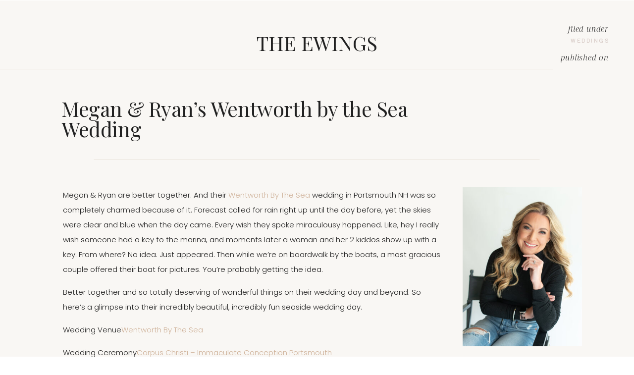

--- FILE ---
content_type: text/html; charset=UTF-8
request_url: https://the-ewings.com/megan-ryans-wentworth-by-the-sea-wedding/
body_size: 22573
content:
<!DOCTYPE html>
<html lang="en-US" class="d">
<head>
<link rel="stylesheet" type="text/css" href="//lib.showit.co/engine/2.6.4/showit.css" />
<meta name='robots' content='index, follow, max-image-preview:large, max-snippet:-1, max-video-preview:-1' />

<!-- Google Tag Manager by PYS -->
<script data-cfasync="false" data-pagespeed-no-defer>
	var pys_datalayer_name = "dataLayer";
	window.dataLayer = window.dataLayer || [];</script> 
<!-- End Google Tag Manager by PYS -->
	<!-- This site is optimized with the Yoast SEO plugin v26.6 - https://yoast.com/wordpress/plugins/seo/ -->
	<title>Megan &amp; Ryan&#039;s Wentworth by the Sea Wedding - Bolton MA Wedding Photography Videography Family Portraits | The Ewings</title>
	<meta name="description" content="Megan &amp; Ryan are better together. And their Wentworth By The Sea&nbsp;wedding in Portsmouth NH was so completely charmed because of it. Forecast" />
	<link rel="canonical" href="https://the-ewings.com/megan-ryans-wentworth-by-the-sea-wedding/" />
	<meta property="og:locale" content="en_US" />
	<meta property="og:type" content="article" />
	<meta property="og:title" content="Megan &amp; Ryan&#039;s Wentworth by the Sea Wedding - Bolton MA Wedding Photography Videography Family Portraits | The Ewings" />
	<meta property="og:description" content="Megan &amp; Ryan are better together. And their Wentworth By The Sea&nbsp;wedding in Portsmouth NH was so completely charmed because of it. Forecast" />
	<meta property="og:url" content="https://the-ewings.com/megan-ryans-wentworth-by-the-sea-wedding/" />
	<meta property="og:site_name" content="Bolton MA Wedding Photography Videography Family Portraits | The Ewings" />
	<meta property="article:published_time" content="2015-06-30T15:22:00+00:00" />
	<meta property="og:image" content="https://the-ewings.com/wp-content/uploads/2015/06/wentworth-by-the-sea-portsmouth-nh_0606.jpg" />
	<meta property="og:image:width" content="900" />
	<meta property="og:image:height" content="346" />
	<meta property="og:image:type" content="image/jpeg" />
	<meta name="author" content="erica" />
	<meta name="twitter:card" content="summary_large_image" />
	<meta name="twitter:label1" content="Written by" />
	<meta name="twitter:data1" content="erica" />
	<meta name="twitter:label2" content="Est. reading time" />
	<meta name="twitter:data2" content="2 minutes" />
	<script type="application/ld+json" class="yoast-schema-graph">{"@context":"https://schema.org","@graph":[{"@type":"WebPage","@id":"https://the-ewings.com/megan-ryans-wentworth-by-the-sea-wedding/","url":"https://the-ewings.com/megan-ryans-wentworth-by-the-sea-wedding/","name":"Megan & Ryan's Wentworth by the Sea Wedding - Bolton MA Wedding Photography Videography Family Portraits | The Ewings","isPartOf":{"@id":"https://the-ewings.com/#website"},"primaryImageOfPage":{"@id":"https://the-ewings.com/megan-ryans-wentworth-by-the-sea-wedding/#primaryimage"},"image":{"@id":"https://the-ewings.com/megan-ryans-wentworth-by-the-sea-wedding/#primaryimage"},"thumbnailUrl":"https://the-ewings.com/wp-content/uploads/2015/06/wentworth-by-the-sea-portsmouth-nh_0606.jpg","datePublished":"2015-06-30T15:22:00+00:00","author":{"@id":"https://the-ewings.com/#/schema/person/cef35e51d259bbb575563c9b1576a00f"},"description":"Megan &amp; Ryan are better together. And their Wentworth By The Sea&nbsp;wedding in Portsmouth NH was so completely charmed because of it. Forecast","breadcrumb":{"@id":"https://the-ewings.com/megan-ryans-wentworth-by-the-sea-wedding/#breadcrumb"},"inLanguage":"en-US","potentialAction":[{"@type":"ReadAction","target":["https://the-ewings.com/megan-ryans-wentworth-by-the-sea-wedding/"]}]},{"@type":"ImageObject","inLanguage":"en-US","@id":"https://the-ewings.com/megan-ryans-wentworth-by-the-sea-wedding/#primaryimage","url":"https://the-ewings.com/wp-content/uploads/2015/06/wentworth-by-the-sea-portsmouth-nh_0606.jpg","contentUrl":"https://the-ewings.com/wp-content/uploads/2015/06/wentworth-by-the-sea-portsmouth-nh_0606.jpg","width":900,"height":346},{"@type":"BreadcrumbList","@id":"https://the-ewings.com/megan-ryans-wentworth-by-the-sea-wedding/#breadcrumb","itemListElement":[{"@type":"ListItem","position":1,"name":"Home","item":"https://the-ewings.com/"},{"@type":"ListItem","position":2,"name":"Megan &#038; Ryan&#8217;s Wentworth by the Sea Wedding"}]},{"@type":"WebSite","@id":"https://the-ewings.com/#website","url":"https://the-ewings.com/","name":"Bolton MA Wedding Photography Videography Family Portraits | The Ewings","description":"New England Wedding Photographer &amp; Videographer team based outside Boston in Bolton MA","potentialAction":[{"@type":"SearchAction","target":{"@type":"EntryPoint","urlTemplate":"https://the-ewings.com/?s={search_term_string}"},"query-input":{"@type":"PropertyValueSpecification","valueRequired":true,"valueName":"search_term_string"}}],"inLanguage":"en-US"},{"@type":"Person","@id":"https://the-ewings.com/#/schema/person/cef35e51d259bbb575563c9b1576a00f","name":"erica","image":{"@type":"ImageObject","inLanguage":"en-US","@id":"https://the-ewings.com/#/schema/person/image/","url":"https://secure.gravatar.com/avatar/3b282189f64204c5cab2d813eabb1071568bacc1eeb7e8b8924801097bdc45ff?s=96&d=mm&r=g","contentUrl":"https://secure.gravatar.com/avatar/3b282189f64204c5cab2d813eabb1071568bacc1eeb7e8b8924801097bdc45ff?s=96&d=mm&r=g","caption":"erica"},"url":"https://the-ewings.com/author/erica/"}]}</script>
	<!-- / Yoast SEO plugin. -->


<link rel='dns-prefetch' href='//www.google.com' />
<link rel="alternate" type="application/rss+xml" title="Bolton MA Wedding Photography Videography Family Portraits | The Ewings &raquo; Feed" href="https://the-ewings.com/feed/" />
<link rel="alternate" type="application/rss+xml" title="Bolton MA Wedding Photography Videography Family Portraits | The Ewings &raquo; Comments Feed" href="https://the-ewings.com/comments/feed/" />
<link rel="alternate" type="application/rss+xml" title="Bolton MA Wedding Photography Videography Family Portraits | The Ewings &raquo; Megan &#038; Ryan&#8217;s Wentworth by the Sea Wedding Comments Feed" href="https://the-ewings.com/megan-ryans-wentworth-by-the-sea-wedding/feed/" />
<script type="text/javascript">
/* <![CDATA[ */
window._wpemojiSettings = {"baseUrl":"https:\/\/s.w.org\/images\/core\/emoji\/16.0.1\/72x72\/","ext":".png","svgUrl":"https:\/\/s.w.org\/images\/core\/emoji\/16.0.1\/svg\/","svgExt":".svg","source":{"concatemoji":"https:\/\/the-ewings.com\/wp-includes\/js\/wp-emoji-release.min.js?ver=6.8.3"}};
/*! This file is auto-generated */
!function(s,n){var o,i,e;function c(e){try{var t={supportTests:e,timestamp:(new Date).valueOf()};sessionStorage.setItem(o,JSON.stringify(t))}catch(e){}}function p(e,t,n){e.clearRect(0,0,e.canvas.width,e.canvas.height),e.fillText(t,0,0);var t=new Uint32Array(e.getImageData(0,0,e.canvas.width,e.canvas.height).data),a=(e.clearRect(0,0,e.canvas.width,e.canvas.height),e.fillText(n,0,0),new Uint32Array(e.getImageData(0,0,e.canvas.width,e.canvas.height).data));return t.every(function(e,t){return e===a[t]})}function u(e,t){e.clearRect(0,0,e.canvas.width,e.canvas.height),e.fillText(t,0,0);for(var n=e.getImageData(16,16,1,1),a=0;a<n.data.length;a++)if(0!==n.data[a])return!1;return!0}function f(e,t,n,a){switch(t){case"flag":return n(e,"\ud83c\udff3\ufe0f\u200d\u26a7\ufe0f","\ud83c\udff3\ufe0f\u200b\u26a7\ufe0f")?!1:!n(e,"\ud83c\udde8\ud83c\uddf6","\ud83c\udde8\u200b\ud83c\uddf6")&&!n(e,"\ud83c\udff4\udb40\udc67\udb40\udc62\udb40\udc65\udb40\udc6e\udb40\udc67\udb40\udc7f","\ud83c\udff4\u200b\udb40\udc67\u200b\udb40\udc62\u200b\udb40\udc65\u200b\udb40\udc6e\u200b\udb40\udc67\u200b\udb40\udc7f");case"emoji":return!a(e,"\ud83e\udedf")}return!1}function g(e,t,n,a){var r="undefined"!=typeof WorkerGlobalScope&&self instanceof WorkerGlobalScope?new OffscreenCanvas(300,150):s.createElement("canvas"),o=r.getContext("2d",{willReadFrequently:!0}),i=(o.textBaseline="top",o.font="600 32px Arial",{});return e.forEach(function(e){i[e]=t(o,e,n,a)}),i}function t(e){var t=s.createElement("script");t.src=e,t.defer=!0,s.head.appendChild(t)}"undefined"!=typeof Promise&&(o="wpEmojiSettingsSupports",i=["flag","emoji"],n.supports={everything:!0,everythingExceptFlag:!0},e=new Promise(function(e){s.addEventListener("DOMContentLoaded",e,{once:!0})}),new Promise(function(t){var n=function(){try{var e=JSON.parse(sessionStorage.getItem(o));if("object"==typeof e&&"number"==typeof e.timestamp&&(new Date).valueOf()<e.timestamp+604800&&"object"==typeof e.supportTests)return e.supportTests}catch(e){}return null}();if(!n){if("undefined"!=typeof Worker&&"undefined"!=typeof OffscreenCanvas&&"undefined"!=typeof URL&&URL.createObjectURL&&"undefined"!=typeof Blob)try{var e="postMessage("+g.toString()+"("+[JSON.stringify(i),f.toString(),p.toString(),u.toString()].join(",")+"));",a=new Blob([e],{type:"text/javascript"}),r=new Worker(URL.createObjectURL(a),{name:"wpTestEmojiSupports"});return void(r.onmessage=function(e){c(n=e.data),r.terminate(),t(n)})}catch(e){}c(n=g(i,f,p,u))}t(n)}).then(function(e){for(var t in e)n.supports[t]=e[t],n.supports.everything=n.supports.everything&&n.supports[t],"flag"!==t&&(n.supports.everythingExceptFlag=n.supports.everythingExceptFlag&&n.supports[t]);n.supports.everythingExceptFlag=n.supports.everythingExceptFlag&&!n.supports.flag,n.DOMReady=!1,n.readyCallback=function(){n.DOMReady=!0}}).then(function(){return e}).then(function(){var e;n.supports.everything||(n.readyCallback(),(e=n.source||{}).concatemoji?t(e.concatemoji):e.wpemoji&&e.twemoji&&(t(e.twemoji),t(e.wpemoji)))}))}((window,document),window._wpemojiSettings);
/* ]]> */
</script>
<style id='wp-emoji-styles-inline-css' type='text/css'>

	img.wp-smiley, img.emoji {
		display: inline !important;
		border: none !important;
		box-shadow: none !important;
		height: 1em !important;
		width: 1em !important;
		margin: 0 0.07em !important;
		vertical-align: -0.1em !important;
		background: none !important;
		padding: 0 !important;
	}
</style>
<link rel='stylesheet' id='wp-block-library-css' href='https://the-ewings.com/wp-includes/css/dist/block-library/style.min.css?ver=6.8.3' type='text/css' media='all' />
<style id='classic-theme-styles-inline-css' type='text/css'>
/*! This file is auto-generated */
.wp-block-button__link{color:#fff;background-color:#32373c;border-radius:9999px;box-shadow:none;text-decoration:none;padding:calc(.667em + 2px) calc(1.333em + 2px);font-size:1.125em}.wp-block-file__button{background:#32373c;color:#fff;text-decoration:none}
</style>
<style id='global-styles-inline-css' type='text/css'>
:root{--wp--preset--aspect-ratio--square: 1;--wp--preset--aspect-ratio--4-3: 4/3;--wp--preset--aspect-ratio--3-4: 3/4;--wp--preset--aspect-ratio--3-2: 3/2;--wp--preset--aspect-ratio--2-3: 2/3;--wp--preset--aspect-ratio--16-9: 16/9;--wp--preset--aspect-ratio--9-16: 9/16;--wp--preset--color--black: #000000;--wp--preset--color--cyan-bluish-gray: #abb8c3;--wp--preset--color--white: #ffffff;--wp--preset--color--pale-pink: #f78da7;--wp--preset--color--vivid-red: #cf2e2e;--wp--preset--color--luminous-vivid-orange: #ff6900;--wp--preset--color--luminous-vivid-amber: #fcb900;--wp--preset--color--light-green-cyan: #7bdcb5;--wp--preset--color--vivid-green-cyan: #00d084;--wp--preset--color--pale-cyan-blue: #8ed1fc;--wp--preset--color--vivid-cyan-blue: #0693e3;--wp--preset--color--vivid-purple: #9b51e0;--wp--preset--gradient--vivid-cyan-blue-to-vivid-purple: linear-gradient(135deg,rgba(6,147,227,1) 0%,rgb(155,81,224) 100%);--wp--preset--gradient--light-green-cyan-to-vivid-green-cyan: linear-gradient(135deg,rgb(122,220,180) 0%,rgb(0,208,130) 100%);--wp--preset--gradient--luminous-vivid-amber-to-luminous-vivid-orange: linear-gradient(135deg,rgba(252,185,0,1) 0%,rgba(255,105,0,1) 100%);--wp--preset--gradient--luminous-vivid-orange-to-vivid-red: linear-gradient(135deg,rgba(255,105,0,1) 0%,rgb(207,46,46) 100%);--wp--preset--gradient--very-light-gray-to-cyan-bluish-gray: linear-gradient(135deg,rgb(238,238,238) 0%,rgb(169,184,195) 100%);--wp--preset--gradient--cool-to-warm-spectrum: linear-gradient(135deg,rgb(74,234,220) 0%,rgb(151,120,209) 20%,rgb(207,42,186) 40%,rgb(238,44,130) 60%,rgb(251,105,98) 80%,rgb(254,248,76) 100%);--wp--preset--gradient--blush-light-purple: linear-gradient(135deg,rgb(255,206,236) 0%,rgb(152,150,240) 100%);--wp--preset--gradient--blush-bordeaux: linear-gradient(135deg,rgb(254,205,165) 0%,rgb(254,45,45) 50%,rgb(107,0,62) 100%);--wp--preset--gradient--luminous-dusk: linear-gradient(135deg,rgb(255,203,112) 0%,rgb(199,81,192) 50%,rgb(65,88,208) 100%);--wp--preset--gradient--pale-ocean: linear-gradient(135deg,rgb(255,245,203) 0%,rgb(182,227,212) 50%,rgb(51,167,181) 100%);--wp--preset--gradient--electric-grass: linear-gradient(135deg,rgb(202,248,128) 0%,rgb(113,206,126) 100%);--wp--preset--gradient--midnight: linear-gradient(135deg,rgb(2,3,129) 0%,rgb(40,116,252) 100%);--wp--preset--font-size--small: 13px;--wp--preset--font-size--medium: 20px;--wp--preset--font-size--large: 36px;--wp--preset--font-size--x-large: 42px;--wp--preset--spacing--20: 0.44rem;--wp--preset--spacing--30: 0.67rem;--wp--preset--spacing--40: 1rem;--wp--preset--spacing--50: 1.5rem;--wp--preset--spacing--60: 2.25rem;--wp--preset--spacing--70: 3.38rem;--wp--preset--spacing--80: 5.06rem;--wp--preset--shadow--natural: 6px 6px 9px rgba(0, 0, 0, 0.2);--wp--preset--shadow--deep: 12px 12px 50px rgba(0, 0, 0, 0.4);--wp--preset--shadow--sharp: 6px 6px 0px rgba(0, 0, 0, 0.2);--wp--preset--shadow--outlined: 6px 6px 0px -3px rgba(255, 255, 255, 1), 6px 6px rgba(0, 0, 0, 1);--wp--preset--shadow--crisp: 6px 6px 0px rgba(0, 0, 0, 1);}:where(.is-layout-flex){gap: 0.5em;}:where(.is-layout-grid){gap: 0.5em;}body .is-layout-flex{display: flex;}.is-layout-flex{flex-wrap: wrap;align-items: center;}.is-layout-flex > :is(*, div){margin: 0;}body .is-layout-grid{display: grid;}.is-layout-grid > :is(*, div){margin: 0;}:where(.wp-block-columns.is-layout-flex){gap: 2em;}:where(.wp-block-columns.is-layout-grid){gap: 2em;}:where(.wp-block-post-template.is-layout-flex){gap: 1.25em;}:where(.wp-block-post-template.is-layout-grid){gap: 1.25em;}.has-black-color{color: var(--wp--preset--color--black) !important;}.has-cyan-bluish-gray-color{color: var(--wp--preset--color--cyan-bluish-gray) !important;}.has-white-color{color: var(--wp--preset--color--white) !important;}.has-pale-pink-color{color: var(--wp--preset--color--pale-pink) !important;}.has-vivid-red-color{color: var(--wp--preset--color--vivid-red) !important;}.has-luminous-vivid-orange-color{color: var(--wp--preset--color--luminous-vivid-orange) !important;}.has-luminous-vivid-amber-color{color: var(--wp--preset--color--luminous-vivid-amber) !important;}.has-light-green-cyan-color{color: var(--wp--preset--color--light-green-cyan) !important;}.has-vivid-green-cyan-color{color: var(--wp--preset--color--vivid-green-cyan) !important;}.has-pale-cyan-blue-color{color: var(--wp--preset--color--pale-cyan-blue) !important;}.has-vivid-cyan-blue-color{color: var(--wp--preset--color--vivid-cyan-blue) !important;}.has-vivid-purple-color{color: var(--wp--preset--color--vivid-purple) !important;}.has-black-background-color{background-color: var(--wp--preset--color--black) !important;}.has-cyan-bluish-gray-background-color{background-color: var(--wp--preset--color--cyan-bluish-gray) !important;}.has-white-background-color{background-color: var(--wp--preset--color--white) !important;}.has-pale-pink-background-color{background-color: var(--wp--preset--color--pale-pink) !important;}.has-vivid-red-background-color{background-color: var(--wp--preset--color--vivid-red) !important;}.has-luminous-vivid-orange-background-color{background-color: var(--wp--preset--color--luminous-vivid-orange) !important;}.has-luminous-vivid-amber-background-color{background-color: var(--wp--preset--color--luminous-vivid-amber) !important;}.has-light-green-cyan-background-color{background-color: var(--wp--preset--color--light-green-cyan) !important;}.has-vivid-green-cyan-background-color{background-color: var(--wp--preset--color--vivid-green-cyan) !important;}.has-pale-cyan-blue-background-color{background-color: var(--wp--preset--color--pale-cyan-blue) !important;}.has-vivid-cyan-blue-background-color{background-color: var(--wp--preset--color--vivid-cyan-blue) !important;}.has-vivid-purple-background-color{background-color: var(--wp--preset--color--vivid-purple) !important;}.has-black-border-color{border-color: var(--wp--preset--color--black) !important;}.has-cyan-bluish-gray-border-color{border-color: var(--wp--preset--color--cyan-bluish-gray) !important;}.has-white-border-color{border-color: var(--wp--preset--color--white) !important;}.has-pale-pink-border-color{border-color: var(--wp--preset--color--pale-pink) !important;}.has-vivid-red-border-color{border-color: var(--wp--preset--color--vivid-red) !important;}.has-luminous-vivid-orange-border-color{border-color: var(--wp--preset--color--luminous-vivid-orange) !important;}.has-luminous-vivid-amber-border-color{border-color: var(--wp--preset--color--luminous-vivid-amber) !important;}.has-light-green-cyan-border-color{border-color: var(--wp--preset--color--light-green-cyan) !important;}.has-vivid-green-cyan-border-color{border-color: var(--wp--preset--color--vivid-green-cyan) !important;}.has-pale-cyan-blue-border-color{border-color: var(--wp--preset--color--pale-cyan-blue) !important;}.has-vivid-cyan-blue-border-color{border-color: var(--wp--preset--color--vivid-cyan-blue) !important;}.has-vivid-purple-border-color{border-color: var(--wp--preset--color--vivid-purple) !important;}.has-vivid-cyan-blue-to-vivid-purple-gradient-background{background: var(--wp--preset--gradient--vivid-cyan-blue-to-vivid-purple) !important;}.has-light-green-cyan-to-vivid-green-cyan-gradient-background{background: var(--wp--preset--gradient--light-green-cyan-to-vivid-green-cyan) !important;}.has-luminous-vivid-amber-to-luminous-vivid-orange-gradient-background{background: var(--wp--preset--gradient--luminous-vivid-amber-to-luminous-vivid-orange) !important;}.has-luminous-vivid-orange-to-vivid-red-gradient-background{background: var(--wp--preset--gradient--luminous-vivid-orange-to-vivid-red) !important;}.has-very-light-gray-to-cyan-bluish-gray-gradient-background{background: var(--wp--preset--gradient--very-light-gray-to-cyan-bluish-gray) !important;}.has-cool-to-warm-spectrum-gradient-background{background: var(--wp--preset--gradient--cool-to-warm-spectrum) !important;}.has-blush-light-purple-gradient-background{background: var(--wp--preset--gradient--blush-light-purple) !important;}.has-blush-bordeaux-gradient-background{background: var(--wp--preset--gradient--blush-bordeaux) !important;}.has-luminous-dusk-gradient-background{background: var(--wp--preset--gradient--luminous-dusk) !important;}.has-pale-ocean-gradient-background{background: var(--wp--preset--gradient--pale-ocean) !important;}.has-electric-grass-gradient-background{background: var(--wp--preset--gradient--electric-grass) !important;}.has-midnight-gradient-background{background: var(--wp--preset--gradient--midnight) !important;}.has-small-font-size{font-size: var(--wp--preset--font-size--small) !important;}.has-medium-font-size{font-size: var(--wp--preset--font-size--medium) !important;}.has-large-font-size{font-size: var(--wp--preset--font-size--large) !important;}.has-x-large-font-size{font-size: var(--wp--preset--font-size--x-large) !important;}
:where(.wp-block-post-template.is-layout-flex){gap: 1.25em;}:where(.wp-block-post-template.is-layout-grid){gap: 1.25em;}
:where(.wp-block-columns.is-layout-flex){gap: 2em;}:where(.wp-block-columns.is-layout-grid){gap: 2em;}
:root :where(.wp-block-pullquote){font-size: 1.5em;line-height: 1.6;}
</style>
<link rel='stylesheet' id='jpibfi-style-css' href='https://the-ewings.com/wp-content/plugins/jquery-pin-it-button-for-images/css/client.css?ver=3.0.6' type='text/css' media='all' />
<link rel='stylesheet' id='pub-style-css' href='https://the-ewings.com/wp-content/themes/showit/pubs/pmpljhgatqyfm41rnqj2ma/20251227144948Smyxbdn/assets/pub.css?ver=1766846994' type='text/css' media='all' />
<script type="text/javascript" src="https://the-ewings.com/wp-includes/js/jquery/jquery.min.js?ver=3.7.1" id="jquery-core-js"></script>
<script type="text/javascript" id="jquery-core-js-after">
/* <![CDATA[ */
$ = jQuery;
/* ]]> */
</script>
<script type="text/javascript" src="https://the-ewings.com/wp-includes/js/jquery/jquery-migrate.min.js?ver=3.4.1" id="jquery-migrate-js"></script>
<script type="text/javascript" src="https://the-ewings.com/wp-content/themes/showit/pubs/pmpljhgatqyfm41rnqj2ma/20251227144948Smyxbdn/assets/pub.js?ver=1766846994" id="pub-script-js"></script>
<link rel="https://api.w.org/" href="https://the-ewings.com/wp-json/" /><link rel="alternate" title="JSON" type="application/json" href="https://the-ewings.com/wp-json/wp/v2/posts/52577" /><link rel="EditURI" type="application/rsd+xml" title="RSD" href="https://the-ewings.com/xmlrpc.php?rsd" />
<link rel='shortlink' href='https://the-ewings.com/?p=52577' />
<link rel="alternate" title="oEmbed (JSON)" type="application/json+oembed" href="https://the-ewings.com/wp-json/oembed/1.0/embed?url=https%3A%2F%2Fthe-ewings.com%2Fmegan-ryans-wentworth-by-the-sea-wedding%2F" />
<link rel="alternate" title="oEmbed (XML)" type="text/xml+oembed" href="https://the-ewings.com/wp-json/oembed/1.0/embed?url=https%3A%2F%2Fthe-ewings.com%2Fmegan-ryans-wentworth-by-the-sea-wedding%2F&#038;format=xml" />

		<!-- GA Google Analytics @ https://m0n.co/ga -->
		<script>
			(function(i,s,o,g,r,a,m){i['GoogleAnalyticsObject']=r;i[r]=i[r]||function(){
			(i[r].q=i[r].q||[]).push(arguments)},i[r].l=1*new Date();a=s.createElement(o),
			m=s.getElementsByTagName(o)[0];a.async=1;a.src=g;m.parentNode.insertBefore(a,m)
			})(window,document,'script','https://www.google-analytics.com/analytics.js','ga');
			ga('create', 'UA-112028863-1', 'auto');
			ga('send', 'pageview');
		</script>

	<script>
  (function(w, d, t, s, n) {
    w.FlodeskObject = n;
    var fn = function() {
      (w[n].q = w[n].q || []).push(arguments);
    };
    w[n] = w[n] || fn;
    var f = d.getElementsByTagName(t)[0];
    var e = d.createElement(t);
    var h = '?v=' + new Date().getTime();
    e.async = true;
    e.src = s + h;
    f.parentNode.insertBefore(e, f);
  })(window, document, 'script', 'https://assets.flodesk.com/universal.js', 'fd');
</script><style type="text/css">
	a.pinit-button.custom span {
		}

	.pinit-hover {
		opacity: 0.8 !important;
		filter: alpha(opacity=80) !important;
	}
	a.pinit-button {
	border-bottom: 0 !important;
	box-shadow: none !important;
	margin-bottom: 0 !important;
}
a.pinit-button::after {
    display: none;
}</style>
		
<!-- Meta Pixel Code -->
<script type='text/javascript'>
!function(f,b,e,v,n,t,s){if(f.fbq)return;n=f.fbq=function(){n.callMethod?
n.callMethod.apply(n,arguments):n.queue.push(arguments)};if(!f._fbq)f._fbq=n;
n.push=n;n.loaded=!0;n.version='2.0';n.queue=[];t=b.createElement(e);t.async=!0;
t.src=v;s=b.getElementsByTagName(e)[0];s.parentNode.insertBefore(t,s)}(window,
document,'script','https://connect.facebook.net/en_US/fbevents.js?v=next');
</script>
<!-- End Meta Pixel Code -->

          <script type='text/javascript'>
            var url = window.location.origin + '?ob=open-bridge';
            fbq('set', 'openbridge', '918372672959480', url);
          </script>
        <script type='text/javascript'>fbq('init', '918372672959480', {}, {
    "agent": "wordpress-6.8.3-4.1.1"
})</script><script type='text/javascript'>
    fbq('track', 'PageView', []);
  </script>
<meta charset="UTF-8" />
<meta name="viewport" content="width=device-width, initial-scale=1" />
<link rel="preconnect" href="https://static.showit.co" />

<link rel="preconnect" href="https://fonts.googleapis.com">
<link rel="preconnect" href="https://fonts.gstatic.com" crossorigin>
<link href="https://fonts.googleapis.com/css?family=Playfair+Display:regular|Noto+Serif+Display:300italic|Shippori+Antique:regular|Poppins:regular|Noto+Serif+Display:200italic|Poppins:300|Poppins:700|Poppins:300italic|Lora:regular" rel="stylesheet" type="text/css"/>
<script id="init_data" type="application/json">
{"mobile":{"w":320,"bgMediaType":"none"},"desktop":{"w":1200,"bgMediaType":"none","bgFillType":"color","bgColor":"#ffffff"},"sid":"pmpljhgatqyfm41rnqj2ma","break":768,"assetURL":"//static.showit.co","contactFormId":"68686/176058","cfAction":"aHR0cHM6Ly9jbGllbnRzZXJ2aWNlLnNob3dpdC5jby9jb250YWN0Zm9ybQ==","sgAction":"aHR0cHM6Ly9jbGllbnRzZXJ2aWNlLnNob3dpdC5jby9zb2NpYWxncmlk","blockData":[{"slug":"logo","visible":"a","states":[{"d":{"bgFillType":"color","bgColor":"#000000:0","bgMediaType":"none"},"m":{"bgFillType":"color","bgColor":"#000000:0","bgMediaType":"none"},"slug":"view-1"}],"d":{"h":1,"w":1200,"bgFillType":"color","bgColor":"#ffffff","bgMediaType":"none"},"m":{"h":1,"w":320,"bgFillType":"color","bgColor":"#ffffff","bgMediaType":"none"},"stateTrans":[{}]},{"slug":"title","visible":"a","states":[],"d":{"h":309,"w":1200,"nature":"dH","bgFillType":"color","bgColor":"#f4f1ec:55","bgMediaType":"none"},"m":{"h":340,"w":320,"bgFillType":"color","bgColor":"#f4f1ec:55","bgMediaType":"none"}},{"slug":"sidebar","visible":"d","states":[],"d":{"h":1,"w":1200,"bgFillType":"color","bgColor":"#f4f1ec:55","bgMediaType":"none"},"m":{"h":958,"w":320,"bgFillType":"color","bgColor":"#f4f1ec:55","bgMediaType":"none"}},{"slug":"content","visible":"a","states":[],"d":{"h":1322,"w":1200,"nature":"dH","bgFillType":"color","bgColor":"#f4f1ec:55","bgMediaType":"none"},"m":{"h":2198,"w":320,"nature":"dH","bgFillType":"color","bgColor":"#f4f1ec:55","bgMediaType":"none"}},{"slug":"navigate","visible":"a","states":[],"d":{"h":148,"w":1200,"bgFillType":"color","bgColor":"#f4f1ec:55","bgMediaType":"none"},"m":{"h":138,"w":320,"bgFillType":"color","bgColor":"#f4f1ec:55","bgMediaType":"none"}},{"slug":"my-vision","visible":"a","states":[],"d":{"h":490,"w":1200,"bgFillType":"color","bgColor":"#f4f1ec:55","bgMediaType":"none"},"m":{"h":368,"w":320,"bgFillType":"color","bgColor":"#f4f1ec:55","bgMediaType":"none"}},{"slug":"image","visible":"a","states":[],"d":{"h":850,"w":1200,"bgFillType":"color","bgColor":"#ffffff","bgMediaType":"image","bgImage":{"key":"r24ARHn_-Apv28Ix_sasbw/68686/best-finger-lakes-wedding-photographer-skaneatales-ny_0614.jpg","aspect_ratio":0.66667,"title":"best-finger-lakes-wedding-photographer-skaneatales-ny_0614","type":"asset"},"bgOpacity":100,"bgPos":"cm","bgScale":"cover","bgScroll":"f"},"m":{"h":290,"w":320,"bgFillType":"color","bgColor":"#ffffff","bgMediaType":"image","bgImage":{"key":"r24ARHn_-Apv28Ix_sasbw/68686/best-finger-lakes-wedding-photographer-skaneatales-ny_0614.jpg","aspect_ratio":0.66667,"title":"best-finger-lakes-wedding-photographer-skaneatales-ny_0614","type":"asset"},"bgOpacity":100,"bgPos":"cm","bgScale":"cover","bgScroll":"f"}},{"slug":"new-canvas","visible":"a","states":[],"d":{"h":400,"w":1200,"bgFillType":"color","bgColor":"colors-7","bgMediaType":"none"},"m":{"h":170,"w":320,"bgFillType":"color","bgColor":"colors-7","bgMediaType":"none"}},{"slug":"contact-1","visible":"a","states":[{"d":{"bgMediaType":"none"},"m":{"bgMediaType":"none"},"slug":"view-1"},{"d":{"bgMediaType":"none"},"m":{"bgMediaType":"none"},"slug":"view-1-1"},{"d":{"bgMediaType":"none"},"m":{"bgMediaType":"none"},"slug":"view-2"}],"d":{"h":1040,"w":1200,"bgFillType":"color","bgColor":"colors-7","bgMediaType":"none"},"m":{"h":1530,"w":320,"bgFillType":"color","bgColor":"colors-7","bgMediaType":"none"},"stateTrans":[{},{},{}]},{"slug":"footer-1","visible":"a","states":[{"d":{"bgFillType":"color","bgColor":"#000000:0","bgMediaType":"none"},"m":{"bgFillType":"color","bgColor":"#000000:0","bgMediaType":"none"},"slug":"subscribe-form"},{"d":{"bgFillType":"color","bgColor":"#000000:0","bgMediaType":"none"},"m":{"bgFillType":"color","bgColor":"#000000:0","bgMediaType":"none"},"slug":"thank-you-message"}],"d":{"h":237,"w":1200,"bgFillType":"color","bgColor":"#6f6d6d:100","bgMediaType":"none"},"m":{"h":360,"w":320,"bgFillType":"color","bgColor":"#6f6d6d:100","bgMediaType":"none"},"stateTrans":[{},{}]}],"elementData":[{"type":"text","visible":"a","id":"logo_0","blockId":"logo","m":{"x":79,"y":27,"w":212,"h":33,"a":0},"d":{"x":113,"y":65,"w":974,"h":42,"a":0}},{"type":"text","visible":"a","id":"title_0","blockId":"title","m":{"x":20,"y":155,"w":280,"h":133,"a":0},"d":{"x":84,"y":198,"w":760,"h":105,"a":0}},{"type":"text","visible":"d","id":"title_1","blockId":"title","m":{"x":100,"y":158,"w":121,"h":30,"a":0},"d":{"x":1024,"y":101,"w":125,"h":30,"a":0,"lockH":"r"}},{"type":"line","visible":"a","id":"title_2","blockId":"title","m":{"x":20,"y":297,"w":280,"h":1,"a":0},"d":{"x":0,"y":138,"w":1037,"h":1,"a":0,"lockH":"s"}},{"type":"text","visible":"a","id":"title_3","blockId":"title","m":{"x":102,"y":103,"w":116,"h":19,"a":0},"d":{"x":927,"y":69,"w":223,"h":22,"a":0,"lockH":"r"}},{"type":"text","visible":"d","id":"title_4","blockId":"title","m":{"x":110,"y":95,"w":100,"h":30,"a":0},"d":{"x":1024,"y":43,"w":125,"h":30,"a":0,"lockH":"r"}},{"type":"text","visible":"a","id":"sidebar_0","blockId":"sidebar","m":{"x":20,"y":483,"w":280,"h":30,"a":0},"d":{"x":894,"y":876,"w":241,"h":19,"a":0}},{"type":"text","visible":"a","id":"sidebar_1","blockId":"sidebar","m":{"x":20,"y":483,"w":280,"h":30,"a":0},"d":{"x":894,"y":850,"w":241,"h":19,"a":0}},{"type":"text","visible":"a","id":"sidebar_2","blockId":"sidebar","m":{"x":20,"y":483,"w":280,"h":30,"a":0},"d":{"x":894,"y":823,"w":241,"h":19,"a":0}},{"type":"text","visible":"a","id":"sidebar_3","blockId":"sidebar","m":{"x":20,"y":483,"w":280,"h":30,"a":0},"d":{"x":894,"y":797,"w":241,"h":19,"a":0}},{"type":"text","visible":"a","id":"sidebar_4","blockId":"sidebar","m":{"x":20,"y":483,"w":280,"h":30,"a":0},"d":{"x":894,"y":770,"w":241,"h":19,"a":0}},{"type":"line","visible":"a","id":"sidebar_5","blockId":"sidebar","m":{"x":0,"y":149,"w":320,"a":0},"d":{"x":894,"y":741,"w":241,"h":1,"a":0}},{"type":"text","visible":"a","id":"sidebar_6","blockId":"sidebar","m":{"x":20,"y":76,"w":280,"h":54,"a":0},"d":{"x":894,"y":700,"w":241,"h":25,"a":0}},{"type":"icon","visible":"a","id":"sidebar_7","blockId":"sidebar","m":{"x":135,"y":75,"w":50,"h":50,"a":0},"d":{"x":1006,"y":624,"w":14,"h":14,"a":0}},{"type":"icon","visible":"a","id":"sidebar_8","blockId":"sidebar","m":{"x":135,"y":75,"w":50,"h":50,"a":0},"d":{"x":978,"y":624,"w":14,"h":14,"a":0}},{"type":"icon","visible":"a","id":"sidebar_9","blockId":"sidebar","m":{"x":135,"y":75,"w":50,"h":50,"a":0},"d":{"x":950,"y":624,"w":14,"h":14,"a":0}},{"type":"icon","visible":"a","id":"sidebar_10","blockId":"sidebar","m":{"x":135,"y":75,"w":50,"h":50,"a":0},"d":{"x":924,"y":624,"w":14,"h":14,"a":0}},{"type":"text","visible":"a","id":"sidebar_13","blockId":"sidebar","m":{"x":20,"y":1515,"w":280,"h":48,"a":0},"d":{"x":894,"y":451,"w":274,"h":150,"a":0}},{"type":"line","visible":"a","id":"sidebar_14","blockId":"sidebar","m":{"x":20,"y":1845,"w":280,"a":0},"d":{"x":894,"y":439,"w":124,"h":1,"a":0}},{"type":"text","visible":"a","id":"sidebar_15","blockId":"sidebar","m":{"x":20,"y":1801,"w":280,"h":14,"a":0},"d":{"x":894,"y":418,"w":241,"h":17,"a":0}},{"type":"graphic","visible":"a","id":"sidebar_16","blockId":"sidebar","m":{"x":20,"y":1136,"w":280,"h":364,"a":0},"d":{"x":894,"y":67,"w":241,"h":321,"a":0,"gs":{"t":"zoom","p":120,"x":0}},"c":{"key":"qCZkiHYdSfGMypQaoDye8g/68686/erica_2023-42.jpg","aspect_ratio":0.66667}},{"type":"text","visible":"a","id":"content_0","blockId":"content","m":{"x":20,"y":0,"w":280,"h":2180,"a":0},"d":{"x":87,"y":67,"w":771,"h":1202,"a":0}},{"type":"line","visible":"d","id":"content_1","blockId":"content","m":{"x":68,"y":2209,"w":169,"a":0},"d":{"x":150,"y":10,"w":900,"h":1,"a":0}},{"type":"text","visible":"a","id":"navigate_0","blockId":"navigate","m":{"x":21,"y":374,"w":287,"h":22,"a":0},"d":{"x":650,"y":61,"w":401,"h":19,"a":0}},{"type":"text","visible":"a","id":"navigate_1","blockId":"navigate","m":{"x":21,"y":312,"w":287,"h":22,"a":0},"d":{"x":150,"y":61,"w":401,"h":19,"a":0}},{"type":"line","visible":"a","id":"navigate_2","blockId":"navigate","m":{"x":20,"y":353,"w":280,"h":1,"a":0},"d":{"x":150,"y":10,"w":900,"h":1,"a":0}},{"type":"text","visible":"a","id":"image_0","blockId":"image","m":{"x":27,"y":240,"w":88,"h":17,"a":0},"d":{"x":408,"y":313,"w":130,"h":17,"a":0}},{"type":"text","visible":"a","id":"image_1","blockId":"image","m":{"x":20,"y":58,"w":280,"h":151,"a":0},"d":{"x":221,"y":160,"w":758,"h":127,"a":0}},{"type":"text","visible":"a","id":"image_2","blockId":"image","m":{"x":20,"y":36,"w":280,"h":22,"a":0},"d":{"x":515,"y":110,"w":171,"h":19,"a":0}},{"type":"text","visible":"a","id":"image_3","blockId":"image","m":{"x":115,"y":240,"w":90,"h":17,"a":0},"d":{"x":538,"y":313,"w":124,"h":17,"a":0}},{"type":"text","visible":"a","id":"image_4","blockId":"image","m":{"x":205,"y":240,"w":95,"h":17,"a":0},"d":{"x":662,"y":313,"w":141,"h":17,"a":0}},{"type":"graphic","visible":"a","id":"contact-1_view-1_0","blockId":"contact-1","m":{"x":20,"y":-25,"w":169,"h":201,"a":0},"d":{"x":94,"y":23,"w":384,"h":443,"a":0,"gs":{"s":100}},"c":{"key":"5dkmCGhnTTewhh341zTzAA/68686/erica_2023-14.jpg","aspect_ratio":0.66675}},{"type":"text","visible":"a","id":"contact-1_view-1_1","blockId":"contact-1","m":{"x":20,"y":206,"w":243,"h":26,"a":0},"d":{"x":540,"y":510,"w":120,"h":20,"a":0}},{"type":"simple","visible":"a","id":"contact-1_view-1-1_0","blockId":"contact-1","m":{"x":93,"y":1338,"w":135,"h":40,"a":0},"d":{"x":533,"y":1081,"w":135,"h":38,"a":0}},{"type":"text","visible":"a","id":"contact-1_view-1-1_1","blockId":"contact-1","m":{"x":93,"y":1350,"w":135,"h":17,"a":0},"d":{"x":533,"y":1091,"w":135,"h":17,"a":0}},{"type":"simple","visible":"a","id":"contact-1_view-1-1_2","blockId":"contact-1","m":{"x":20,"y":1095,"w":280,"h":215,"a":0},"d":{"x":100,"y":865,"w":999,"h":165,"a":0}},{"type":"text","visible":"a","id":"contact-1_view-1-1_3","blockId":"contact-1","m":{"x":32,"y":1108,"w":257,"h":190,"a":0},"d":{"x":114,"y":865,"w":973,"h":137,"a":0}},{"type":"text","visible":"a","id":"contact-1_view-1-1_4","blockId":"contact-1","m":{"x":20,"y":1064,"w":280,"h":21,"a":0},"d":{"x":100,"y":832,"w":1001,"h":21,"a":0}},{"type":"line","visible":"a","id":"contact-1_view-1-1_5","blockId":"contact-1","m":{"x":20,"y":1043,"w":280,"a":0},"d":{"x":100,"y":754,"w":475,"h":1,"a":0}},{"type":"text","visible":"a","id":"contact-1_view-1-1_6","blockId":"contact-1","m":{"x":20,"y":1021,"w":280,"h":20,"a":0},"d":{"x":100,"y":728,"w":475,"h":21,"a":0}},{"type":"line","visible":"a","id":"contact-1_view-1-1_7","blockId":"contact-1","m":{"x":20,"y":993,"w":280,"a":0},"d":{"x":100,"y":803,"w":475,"h":1,"a":0}},{"type":"text","visible":"a","id":"contact-1_view-1-1_8","blockId":"contact-1","m":{"x":20,"y":973,"w":280,"h":20,"a":0},"d":{"x":100,"y":777,"w":475,"h":21,"a":0}},{"type":"line","visible":"a","id":"contact-1_view-1-1_9","blockId":"contact-1","m":{"x":20,"y":860,"w":280,"a":0},"d":{"x":100,"y":704,"w":475,"h":1,"a":0}},{"type":"text","visible":"a","id":"contact-1_view-1-1_10","blockId":"contact-1","m":{"x":20,"y":837,"w":280,"h":18,"a":0},"d":{"x":100,"y":678,"w":475,"h":21,"a":0}},{"type":"line","visible":"a","id":"contact-1_view-1-1_11","blockId":"contact-1","m":{"x":20,"y":815,"w":280,"a":0},"d":{"x":100,"y":655,"w":475,"h":1,"a":0}},{"type":"text","visible":"a","id":"contact-1_view-1-1_12","blockId":"contact-1","m":{"x":20,"y":792,"w":280,"h":23,"a":0},"d":{"x":100,"y":629,"w":475,"h":21,"a":0}},{"type":"line","visible":"a","id":"contact-1_view-1-1_13","blockId":"contact-1","m":{"x":20,"y":770,"w":280,"a":0},"d":{"x":100,"y":607,"w":475,"h":1,"a":0}},{"type":"text","visible":"a","id":"contact-1_view-1-1_14","blockId":"contact-1","m":{"x":20,"y":750,"w":280,"h":18,"a":0},"d":{"x":100,"y":581,"w":475,"h":21,"a":0}},{"type":"line","visible":"a","id":"contact-1_view-1-1_15","blockId":"contact-1","m":{"x":20,"y":686,"w":280,"a":0},"d":{"x":100,"y":557,"w":475,"h":1,"a":0}},{"type":"text","visible":"a","id":"contact-1_view-1-1_16","blockId":"contact-1","m":{"x":20,"y":666,"w":280,"h":21,"a":0},"d":{"x":100,"y":531,"w":475,"h":21,"a":0}},{"type":"text","visible":"a","id":"contact-1_view-1-1_17","blockId":"contact-1","m":{"x":20,"y":595,"w":280,"h":42,"a":0},"d":{"x":100,"y":459,"w":405,"h":42,"a":0}},{"type":"line","visible":"a","id":"contact-1_view-1-1_18","blockId":"contact-1","m":{"x":20,"y":543,"w":197,"h":1,"a":0},"d":{"x":677,"y":348,"w":197,"h":1,"a":0}},{"type":"text","visible":"a","id":"contact-1_view-1-1_19","blockId":"contact-1","m":{"x":20,"y":524,"w":280,"h":14,"a":0},"d":{"x":677,"y":325,"w":394,"h":17,"a":0}},{"type":"text","visible":"a","id":"contact-1_view-1-1_20","blockId":"contact-1","m":{"x":20,"y":429,"w":280,"h":89,"a":0},"d":{"x":677,"y":218,"w":424,"h":93,"a":0}},{"type":"text","visible":"a","id":"contact-1_view-1-1_21","blockId":"contact-1","m":{"x":20,"y":374,"w":246,"h":43,"a":0},"d":{"x":677,"y":137,"w":424,"h":58,"a":0}},{"type":"text","visible":"a","id":"contact-1_view-1-1_22","blockId":"contact-1","m":{"x":21,"y":341,"w":280,"h":26,"a":0},"d":{"x":677,"y":84,"w":359,"h":42,"a":0}},{"type":"graphic","visible":"a","id":"contact-1_view-1-1_23","blockId":"contact-1","m":{"x":20,"y":-25,"w":280,"h":327,"a":0},"d":{"x":100,"y":-280,"w":510,"h":680,"a":0,"gs":{"s":100}},"c":{"key":"a6CC2GU8149pGOvLWSNFww/68686/ben_erica_eiffel_small.gif","aspect_ratio":0.6657}},{"type":"text","visible":"a","id":"contact-1_view-2_0","blockId":"contact-1","m":{"x":20,"y":1337,"w":280,"h":40,"a":0},"d":{"x":100,"y":1038,"w":1001,"h":21,"a":0}},{"type":"iframe","visible":"a","id":"contact-1_1","blockId":"contact-1","m":{"x":17,"y":407,"w":287,"h":952,"a":0},"d":{"x":516,"y":23,"w":635,"h":896,"a":0}},{"type":"text","visible":"a","id":"contact-1_2","blockId":"contact-1","m":{"x":20,"y":255,"w":262,"h":163,"a":0},"d":{"x":94,"y":484,"w":384,"h":284,"a":0}},{"type":"text","visible":"a","id":"footer-1_0","blockId":"footer-1","m":{"x":62,"y":108,"w":197,"h":19,"a":0},"d":{"x":312,"y":144,"w":150,"h":20,"a":0}},{"type":"text","visible":"a","id":"footer-1_1","blockId":"footer-1","m":{"x":62,"y":89,"w":197,"h":19,"a":0},"d":{"x":312,"y":120,"w":150,"h":20,"a":0}},{"type":"text","visible":"a","id":"footer-1_2","blockId":"footer-1","m":{"x":62,"y":70,"w":197,"h":19,"a":0},"d":{"x":312,"y":95,"w":150,"h":20,"a":0}},{"type":"text","visible":"a","id":"footer-1_3","blockId":"footer-1","m":{"x":62,"y":51,"w":197,"h":19,"a":0},"d":{"x":312,"y":70,"w":150,"h":20,"a":0}},{"type":"text","visible":"a","id":"footer-1_5","blockId":"footer-1","m":{"x":30,"y":261,"w":260,"h":71,"a":0},"d":{"x":733,"y":83,"w":301,"h":71,"a":0}}]}
</script>
<link
rel="stylesheet"
type="text/css"
href="https://cdnjs.cloudflare.com/ajax/libs/animate.css/3.4.0/animate.min.css"
/>


<script src="//lib.showit.co/engine/2.6.4/showit-lib.min.js"></script>
<script src="//lib.showit.co/engine/2.6.4/showit.min.js"></script>
<script>

function initPage(){

}
</script>

<style id="si-page-css">
html.m {background-color:rgba(255,255,255,1);}
html.d {background-color:rgba(255,255,255,1);}
.d .se:has(.st-primary) {border-radius:10px;box-shadow:none;opacity:1;overflow:hidden;transition-duration:0.5s;}
.d .st-primary {padding:10px 14px 10px 14px;border-width:0px;border-color:rgba(207,159,149,1);background-color:rgba(255,255,255,1);background-image:none;border-radius:inherit;transition-duration:0.5s;}
.d .st-primary span {color:rgba(255,255,255,1);font-family:'Poppins';font-weight:700;font-style:normal;font-size:15px;text-align:left;text-transform:uppercase;letter-spacing:0.1em;line-height:1.8;transition-duration:0.5s;}
.d .se:has(.st-primary:hover), .d .se:has(.trigger-child-hovers:hover .st-primary) {}
.d .st-primary.se-button:hover, .d .trigger-child-hovers:hover .st-primary.se-button {background-color:rgba(255,255,255,1);background-image:none;transition-property:background-color,background-image;}
.d .st-primary.se-button:hover span, .d .trigger-child-hovers:hover .st-primary.se-button span {}
.m .se:has(.st-primary) {border-radius:10px;box-shadow:none;opacity:1;overflow:hidden;}
.m .st-primary {padding:10px 14px 10px 14px;border-width:0px;border-color:rgba(207,159,149,1);background-color:rgba(255,255,255,1);background-image:none;border-radius:inherit;}
.m .st-primary span {color:rgba(255,255,255,1);font-family:'Poppins';font-weight:700;font-style:normal;font-size:13px;text-align:left;text-transform:uppercase;letter-spacing:0.1em;line-height:1.4;}
.d .se:has(.st-secondary) {border-radius:10px;box-shadow:none;opacity:1;overflow:hidden;transition-duration:0.5s;}
.d .st-secondary {padding:10px 14px 10px 14px;border-width:2px;border-color:rgba(255,255,255,1);background-color:rgba(0,0,0,0);background-image:none;border-radius:inherit;transition-duration:0.5s;}
.d .st-secondary span {color:rgba(255,255,255,1);font-family:'Poppins';font-weight:700;font-style:normal;font-size:15px;text-align:left;text-transform:uppercase;letter-spacing:0.1em;line-height:1.8;transition-duration:0.5s;}
.d .se:has(.st-secondary:hover), .d .se:has(.trigger-child-hovers:hover .st-secondary) {}
.d .st-secondary.se-button:hover, .d .trigger-child-hovers:hover .st-secondary.se-button {border-color:rgba(255,255,255,0.7);background-color:rgba(0,0,0,0);background-image:none;transition-property:border-color,background-color,background-image;}
.d .st-secondary.se-button:hover span, .d .trigger-child-hovers:hover .st-secondary.se-button span {color:rgba(255,255,255,0.7);transition-property:color;}
.m .se:has(.st-secondary) {border-radius:10px;box-shadow:none;opacity:1;overflow:hidden;}
.m .st-secondary {padding:10px 14px 10px 14px;border-width:2px;border-color:rgba(255,255,255,1);background-color:rgba(0,0,0,0);background-image:none;border-radius:inherit;}
.m .st-secondary span {color:rgba(255,255,255,1);font-family:'Poppins';font-weight:700;font-style:normal;font-size:13px;text-align:left;text-transform:uppercase;letter-spacing:0.1em;line-height:1.4;}
.d .st-d-title,.d .se-wpt h1 {color:rgba(0,0,0,1);line-height:1.1;letter-spacing:0em;font-size:24px;text-align:left;font-family:'Lora';font-weight:400;font-style:normal;}
.d .se-wpt h1 {margin-bottom:30px;}
.d .st-d-title.se-rc a {color:rgba(0,0,0,1);}
.d .st-d-title.se-rc a:hover {text-decoration:underline;color:rgba(0,0,0,1);opacity:0.8;}
.m .st-m-title,.m .se-wpt h1 {color:rgba(0,0,0,1);line-height:1.1;letter-spacing:0em;font-size:20px;text-align:left;font-family:'Lora';font-weight:400;font-style:normal;}
.m .se-wpt h1 {margin-bottom:20px;}
.m .st-m-title.se-rc a {color:rgba(0,0,0,1);}
.m .st-m-title.se-rc a:hover {text-decoration:underline;color:rgba(0,0,0,1);opacity:0.8;}
.d .st-d-heading,.d .se-wpt h2 {color:rgba(0,0,0,1);line-height:1.4;letter-spacing:0em;font-size:20px;text-align:left;font-family:'Playfair Display';font-weight:400;font-style:normal;}
.d .se-wpt h2 {margin-bottom:24px;}
.d .st-d-heading.se-rc a {color:rgba(0,0,0,1);}
.d .st-d-heading.se-rc a:hover {text-decoration:underline;color:rgba(0,0,0,1);opacity:0.8;}
.m .st-m-heading,.m .se-wpt h2 {color:rgba(0,0,0,1);line-height:1.2;letter-spacing:0em;font-size:16px;text-align:left;font-family:'Playfair Display';font-weight:400;font-style:normal;}
.m .se-wpt h2 {margin-bottom:20px;}
.m .st-m-heading.se-rc a {color:rgba(0,0,0,1);}
.m .st-m-heading.se-rc a:hover {text-decoration:underline;color:rgba(0,0,0,1);opacity:0.8;}
.d .st-d-subheading,.d .se-wpt h3 {color:rgba(0,0,0,1);text-transform:uppercase;line-height:1.8;letter-spacing:0.1em;font-size:15px;text-align:left;font-family:'Poppins';font-weight:700;font-style:normal;}
.d .se-wpt h3 {margin-bottom:18px;}
.d .st-d-subheading.se-rc a {color:rgba(0,0,0,1);}
.d .st-d-subheading.se-rc a:hover {text-decoration:underline;color:rgba(0,0,0,1);opacity:0.8;}
.m .st-m-subheading,.m .se-wpt h3 {color:rgba(0,0,0,1);text-transform:uppercase;line-height:1.4;letter-spacing:0.1em;font-size:13px;text-align:left;font-family:'Poppins';font-weight:700;font-style:normal;}
.m .se-wpt h3 {margin-bottom:18px;}
.m .st-m-subheading.se-rc a {color:rgba(0,0,0,1);}
.m .st-m-subheading.se-rc a:hover {text-decoration:underline;color:rgba(0,0,0,1);opacity:0.8;}
.d .st-d-paragraph {color:rgba(0,0,0,1);line-height:1.9;letter-spacing:0em;font-size:14px;text-align:left;font-family:'Poppins';font-weight:300;font-style:normal;}
.d .se-wpt p {margin-bottom:16px;}
.d .st-d-paragraph.se-rc a {color:rgba(0,0,0,1);}
.d .st-d-paragraph.se-rc a:hover {text-decoration:underline;color:rgba(64,85,115,1);opacity:0.8;}
.m .st-m-paragraph {color:rgba(0,0,0,1);line-height:1.6;letter-spacing:0em;font-size:13px;text-align:left;font-family:'Poppins';font-weight:300;font-style:normal;}
.m .se-wpt p {margin-bottom:12px;}
.m .st-m-paragraph.se-rc a {color:rgba(0,0,0,1);}
.m .st-m-paragraph.se-rc a:hover {text-decoration:underline;color:rgba(64,85,115,1);opacity:0.8;}
.sib-logo {z-index:1;}
.m .sib-logo {height:1px;}
.d .sib-logo {height:1px;}
.m .sib-logo .ss-bg {background-color:rgba(255,255,255,1);}
.d .sib-logo .ss-bg {background-color:rgba(255,255,255,1);}
.d .sie-logo_0 {left:113px;top:65px;width:974px;height:42px;}
.m .sie-logo_0 {left:79px;top:27px;width:212px;height:33px;}
.d .sie-logo_0-text {color:rgba(33,33,33,1);text-transform:uppercase;line-height:1.1;letter-spacing:0em;font-size:40px;text-align:center;font-family:'Playfair Display';font-weight:400;font-style:normal;}
.m .sie-logo_0-text {color:rgba(33,33,33,1);text-transform:uppercase;line-height:1.1;letter-spacing:0em;font-size:28px;text-align:left;font-family:'Playfair Display';font-weight:400;font-style:normal;}
.m .sib-logo .sis-logo_view-1 {background-color:rgba(0,0,0,0);}
.d .sib-logo .sis-logo_view-1 {background-color:rgba(0,0,0,0);}
.m .sib-title {height:340px;}
.d .sib-title {height:309px;}
.m .sib-title .ss-bg {background-color:rgba(244,241,236,0.55);}
.d .sib-title .ss-bg {background-color:rgba(244,241,236,0.55);}
.d .sib-title.sb-nd-dH .sc {height:309px;}
.d .sie-title_0 {left:84px;top:198px;width:760px;height:105px;}
.m .sie-title_0 {left:20px;top:155px;width:280px;height:133px;}
.d .sie-title_0-text {color:rgba(33,33,33,1);text-transform:none;line-height:1;letter-spacing:-0.01em;font-size:41px;text-align:left;font-family:'Playfair Display';font-weight:400;font-style:normal;overflow:hidden;}
.m .sie-title_0-text {color:rgba(33,33,33,1);text-transform:none;line-height:1;letter-spacing:-0.01em;font-size:31px;text-align:center;font-family:'Playfair Display';font-weight:400;font-style:normal;overflow:hidden;}
.d .sie-title_1 {left:1024px;top:101px;width:125px;height:30px;}
.m .sie-title_1 {left:100px;top:158px;width:121px;height:30px;display:none;}
.d .sie-title_1-text {color:rgba(33,33,33,1);text-transform:none;line-height:1.8;letter-spacing:0.05em;font-size:16px;text-align:right;font-family:'Noto Serif Display';font-weight:300;font-style:italic;}
.m .sie-title_1-text {color:rgba(33,33,33,1);text-transform:none;line-height:1.8;letter-spacing:0.05em;font-size:18px;text-align:center;font-family:'Noto Serif Display';font-weight:300;font-style:italic;}
.d .sie-title_1-text.se-rc a {color:rgba(33,33,33,1);text-decoration:underline;}
.d .sie-title_1-text.se-rc a:hover {text-decoration:underline;color:rgba(33,33,33,1);opacity:0.8;}
.m .sie-title_1-text.se-rc a {color:rgba(33,33,33,1);text-decoration:underline;}
.m .sie-title_1-text.se-rc a:hover {text-decoration:underline;color:rgba(33,33,33,1);opacity:0.8;}
.d .sie-title_2 {left:0px;top:138px;width:1037px;height:1px;}
.m .sie-title_2 {left:20px;top:297px;width:280px;height:1px;}
.se-line {width:auto;height:auto;}
.sie-title_2 svg {vertical-align:top;overflow:visible;pointer-events:none;box-sizing:content-box;}
.m .sie-title_2 svg {stroke:rgba(232,227,217,1);transform:scaleX(1);padding:0.5px;height:1px;width:280px;}
.d .sie-title_2 svg {stroke:rgba(232,227,217,1);transform:scaleX(1);padding:0.5px;height:1px;width:1037px;}
.m .sie-title_2 line {stroke-linecap:butt;stroke-width:1;stroke-dasharray:none;pointer-events:all;}
.d .sie-title_2 line {stroke-linecap:butt;stroke-width:1;stroke-dasharray:none;pointer-events:all;}
.d .sie-title_3 {left:927px;top:69px;width:223px;height:22px;}
.m .sie-title_3 {left:102px;top:103px;width:116px;height:19px;}
.d .sie-title_3-text {color:rgba(214,201,196,1);text-transform:uppercase;line-height:2.3;letter-spacing:0.25em;font-size:10px;text-align:right;font-family:'Shippori Antique';font-weight:400;font-style:normal;}
.m .sie-title_3-text {color:rgba(214,201,196,1);text-transform:uppercase;line-height:2.2;letter-spacing:0.25em;font-size:10px;text-align:center;font-family:'Shippori Antique';font-weight:400;font-style:normal;}
.d .sie-title_4 {left:1024px;top:43px;width:125px;height:30px;}
.m .sie-title_4 {left:110px;top:95px;width:100px;height:30px;display:none;}
.d .sie-title_4-text {color:rgba(33,33,33,1);text-transform:none;line-height:1.8;letter-spacing:0.05em;font-size:16px;text-align:right;font-family:'Noto Serif Display';font-weight:300;font-style:italic;}
.m .sie-title_4-text {color:rgba(33,33,33,1);text-transform:none;line-height:1.8;letter-spacing:0.05em;font-size:18px;text-align:center;font-family:'Noto Serif Display';font-weight:300;font-style:italic;}
.d .sie-title_4-text.se-rc a {color:rgba(33,33,33,1);text-decoration:underline;}
.d .sie-title_4-text.se-rc a:hover {text-decoration:underline;color:rgba(33,33,33,1);opacity:0.8;}
.m .sie-title_4-text.se-rc a {color:rgba(33,33,33,1);text-decoration:underline;}
.m .sie-title_4-text.se-rc a:hover {text-decoration:underline;color:rgba(33,33,33,1);opacity:0.8;}
.sib-sidebar {z-index:1;}
.m .sib-sidebar {height:958px;display:none;}
.d .sib-sidebar {height:1px;}
.m .sib-sidebar .ss-bg {background-color:rgba(244,241,236,0.55);}
.d .sib-sidebar .ss-bg {background-color:rgba(244,241,236,0.55);}
.d .sie-sidebar_0 {left:894px;top:876px;width:241px;height:19px;}
.m .sie-sidebar_0 {left:20px;top:483px;width:280px;height:30px;}
.d .sie-sidebar_0-text {color:rgba(33,33,33,1);text-transform:uppercase;line-height:2.3;letter-spacing:0.4em;font-size:12px;text-align:left;font-family:'Poppins';font-weight:400;font-style:normal;}
.m .sie-sidebar_0-text {color:rgba(33,33,33,1);text-transform:uppercase;line-height:1.9;letter-spacing:0.4em;font-size:10px;text-align:left;font-family:'Poppins';font-weight:400;font-style:normal;}
.d .sie-sidebar_1 {left:894px;top:850px;width:241px;height:19px;}
.m .sie-sidebar_1 {left:20px;top:483px;width:280px;height:30px;}
.d .sie-sidebar_1-text {color:rgba(33,33,33,1);text-transform:uppercase;line-height:2.3;letter-spacing:0.4em;font-size:12px;text-align:left;font-family:'Poppins';font-weight:400;font-style:normal;}
.m .sie-sidebar_1-text {color:rgba(33,33,33,1);text-transform:uppercase;line-height:1.9;letter-spacing:0.4em;font-size:10px;text-align:left;font-family:'Poppins';font-weight:400;font-style:normal;}
.d .sie-sidebar_2 {left:894px;top:823px;width:241px;height:19px;}
.m .sie-sidebar_2 {left:20px;top:483px;width:280px;height:30px;}
.d .sie-sidebar_2-text {color:rgba(33,33,33,1);text-transform:uppercase;line-height:2.3;letter-spacing:0.4em;font-size:12px;text-align:left;font-family:'Poppins';font-weight:400;font-style:normal;}
.m .sie-sidebar_2-text {color:rgba(33,33,33,1);text-transform:uppercase;line-height:1.9;letter-spacing:0.4em;font-size:10px;text-align:left;font-family:'Poppins';font-weight:400;font-style:normal;}
.d .sie-sidebar_3 {left:894px;top:797px;width:241px;height:19px;}
.m .sie-sidebar_3 {left:20px;top:483px;width:280px;height:30px;}
.d .sie-sidebar_3-text {color:rgba(33,33,33,1);text-transform:uppercase;line-height:2.3;letter-spacing:0.4em;font-size:12px;text-align:left;font-family:'Poppins';font-weight:400;font-style:normal;}
.m .sie-sidebar_3-text {color:rgba(33,33,33,1);text-transform:uppercase;line-height:1.9;letter-spacing:0.4em;font-size:10px;text-align:left;font-family:'Poppins';font-weight:400;font-style:normal;}
.d .sie-sidebar_4 {left:894px;top:770px;width:241px;height:19px;}
.m .sie-sidebar_4 {left:20px;top:483px;width:280px;height:30px;}
.d .sie-sidebar_4-text {color:rgba(33,33,33,1);text-transform:uppercase;line-height:2.3;letter-spacing:0.4em;font-size:12px;text-align:left;font-family:'Poppins';font-weight:400;font-style:normal;}
.m .sie-sidebar_4-text {color:rgba(33,33,33,1);text-transform:uppercase;line-height:1.9;letter-spacing:0.4em;font-size:10px;text-align:left;font-family:'Poppins';font-weight:400;font-style:normal;}
.d .sie-sidebar_5 {left:894px;top:741px;width:241px;height:1px;}
.m .sie-sidebar_5 {left:0px;top:149px;width:320px;height:1px;}
.sie-sidebar_5 svg {vertical-align:top;overflow:visible;pointer-events:none;box-sizing:content-box;}
.m .sie-sidebar_5 svg {stroke:rgba(232,227,217,1);transform:scaleX(1);padding:0.5px;height:1px;width:320px;}
.d .sie-sidebar_5 svg {stroke:rgba(232,227,217,1);transform:scaleX(1);padding:0.5px;height:1px;width:241px;}
.m .sie-sidebar_5 line {stroke-linecap:butt;stroke-width:1;stroke-dasharray:none;pointer-events:all;}
.d .sie-sidebar_5 line {stroke-linecap:butt;stroke-width:1;stroke-dasharray:none;pointer-events:all;}
.d .sie-sidebar_6 {left:894px;top:700px;width:241px;height:25px;}
.m .sie-sidebar_6 {left:20px;top:76px;width:280px;height:54px;}
.d .sie-sidebar_6-text {color:rgba(0,0,0,1);text-transform:uppercase;line-height:1;letter-spacing:-0.01em;font-size:24px;text-align:left;font-family:'Noto Serif Display';font-weight:200;font-style:italic;}
.m .sie-sidebar_6-text {color:rgba(0,0,0,1);text-transform:uppercase;line-height:1;letter-spacing:-0.01em;font-size:45px;text-align:left;font-family:'Noto Serif Display';font-weight:200;font-style:italic;}
.d .sie-sidebar_7 {left:1006px;top:624px;width:14px;height:14px;}
.m .sie-sidebar_7 {left:135px;top:75px;width:50px;height:50px;}
.d .sie-sidebar_7 svg {fill:rgba(206,177,152,1);}
.m .sie-sidebar_7 svg {fill:rgba(238,235,230,1);}
.d .sie-sidebar_8 {left:978px;top:624px;width:14px;height:14px;}
.m .sie-sidebar_8 {left:135px;top:75px;width:50px;height:50px;}
.d .sie-sidebar_8 svg {fill:rgba(206,177,152,1);}
.m .sie-sidebar_8 svg {fill:rgba(238,235,230,1);}
.d .sie-sidebar_9 {left:950px;top:624px;width:14px;height:14px;}
.m .sie-sidebar_9 {left:135px;top:75px;width:50px;height:50px;}
.d .sie-sidebar_9 svg {fill:rgba(206,177,152,1);}
.m .sie-sidebar_9 svg {fill:rgba(238,235,230,1);}
.d .sie-sidebar_10 {left:924px;top:624px;width:14px;height:14px;}
.m .sie-sidebar_10 {left:135px;top:75px;width:50px;height:50px;}
.d .sie-sidebar_10 svg {fill:rgba(206,177,152,1);}
.m .sie-sidebar_10 svg {fill:rgba(238,235,230,1);}
.d .sie-sidebar_13 {left:894px;top:451px;width:274px;height:150px;}
.m .sie-sidebar_13 {left:20px;top:1515px;width:280px;height:48px;}
.d .sie-sidebar_13-text {color:rgba(33,33,33,1);text-transform:none;line-height:1.7;letter-spacing:0.05em;font-size:16px;text-align:left;font-family:'Noto Serif Display';font-weight:300;font-style:italic;}
.m .sie-sidebar_13-text {color:rgba(33,33,33,1);text-transform:none;line-height:1.6;letter-spacing:0.05em;font-size:15px;text-align:left;font-family:'Noto Serif Display';font-weight:300;font-style:italic;}
.d .sie-sidebar_13-text.se-rc a {color:rgba(33,33,33,1);text-decoration:underline;}
.d .sie-sidebar_13-text.se-rc a:hover {text-decoration:underline;color:rgba(33,33,33,1);opacity:0.8;}
.m .sie-sidebar_13-text.se-rc a {color:rgba(33,33,33,1);text-decoration:underline;}
.m .sie-sidebar_13-text.se-rc a:hover {text-decoration:underline;color:rgba(33,33,33,1);opacity:0.8;}
.d .sie-sidebar_14 {left:894px;top:439px;width:124px;height:1px;}
.m .sie-sidebar_14 {left:20px;top:1845px;width:280px;height:1px;}
.sie-sidebar_14 svg {vertical-align:top;overflow:visible;pointer-events:none;box-sizing:content-box;}
.m .sie-sidebar_14 svg {stroke:rgba(232,227,217,1);transform:scaleX(1);padding:0.5px;height:1px;width:280px;}
.d .sie-sidebar_14 svg {stroke:rgba(232,227,217,1);transform:scaleX(1);padding:0.5px;height:1px;width:124px;}
.m .sie-sidebar_14 line {stroke-linecap:butt;stroke-width:1;stroke-dasharray:none;pointer-events:all;}
.d .sie-sidebar_14 line {stroke-linecap:butt;stroke-width:1;stroke-dasharray:none;pointer-events:all;}
.d .sie-sidebar_15 {left:894px;top:418px;width:241px;height:17px;}
.m .sie-sidebar_15 {left:20px;top:1801px;width:280px;height:14px;}
.d .sie-sidebar_15-text {color:rgba(33,33,33,1);text-transform:uppercase;line-height:1.7;letter-spacing:0.4em;font-size:12px;text-align:left;font-family:'Poppins';font-weight:400;font-style:normal;}
.m .sie-sidebar_15-text {color:rgba(33,33,33,1);text-transform:uppercase;line-height:1.7;letter-spacing:0.4em;font-size:12px;text-align:left;font-family:'Poppins';font-weight:400;font-style:normal;}
.d .sie-sidebar_15-text.se-rc a {color:rgba(33,33,33,1);text-decoration:underline;}
.d .sie-sidebar_15-text.se-rc a:hover {text-decoration:underline;color:rgba(33,33,33,1);opacity:0.8;}
.m .sie-sidebar_15-text.se-rc a {color:rgba(33,33,33,1);text-decoration:underline;}
.m .sie-sidebar_15-text.se-rc a:hover {text-decoration:underline;color:rgba(33,33,33,1);opacity:0.8;}
.d .sie-sidebar_16 {left:894px;top:67px;width:241px;height:321px;}
.m .sie-sidebar_16 {left:20px;top:1136px;width:280px;height:364px;}
.d .sie-sidebar_16 .se-img {background-repeat:no-repeat;background-size:120%;background-position:0% 50%;border-radius:inherit;}
.m .sie-sidebar_16 .se-img {background-repeat:no-repeat;background-size:120%;background-position:0% 50%;border-radius:inherit;}
.m .sib-content {height:2198px;}
.d .sib-content {height:1322px;}
.m .sib-content .ss-bg {background-color:rgba(244,241,236,0.55);}
.d .sib-content .ss-bg {background-color:rgba(244,241,236,0.55);}
.m .sib-content.sb-nm-dH .sc {height:2198px;}
.d .sib-content.sb-nd-dH .sc {height:1322px;}
.d .sie-content_0 {left:87px;top:67px;width:771px;height:1202px;}
.m .sie-content_0 {left:20px;top:0px;width:280px;height:2180px;}
.d .sie-content_0-text {color:rgba(33,33,33,1);text-transform:none;line-height:2;letter-spacing:0em;font-size:15px;text-align:left;font-family:'Poppins';font-weight:300;font-style:normal;}
.m .sie-content_0-text {color:rgba(33,33,33,1);text-transform:none;line-height:2;letter-spacing:0em;font-size:14px;text-align:left;font-family:'Poppins';font-weight:300;font-style:normal;}
.d .sie-content_0-text.se-rc a {color:rgba(206,177,152,1);text-decoration:none;}
.d .sie-content_0-text.se-rc a:hover {text-decoration:none;color:rgba(206,177,152,1);opacity:0.8;}
.m .sie-content_0-text.se-rc a {color:rgba(75,75,75,1);text-decoration:none;}
.m .sie-content_0-text.se-rc a:hover {text-decoration:none;color:rgba(206,177,152,1);opacity:0.8;}
.d .sie-content_1 {left:150px;top:10px;width:900px;height:1px;}
.m .sie-content_1 {left:68px;top:2209px;width:169px;height:1px;display:none;}
.sie-content_1 svg {vertical-align:top;overflow:visible;pointer-events:none;box-sizing:content-box;}
.m .sie-content_1 svg {stroke:rgba(232,227,217,1);transform:scaleX(1);padding:0.5px;height:1px;width:169px;}
.d .sie-content_1 svg {stroke:rgba(232,227,217,1);transform:scaleX(1);padding:0.5px;height:1px;width:900px;}
.m .sie-content_1 line {stroke-linecap:butt;stroke-width:1;stroke-dasharray:none;pointer-events:all;}
.d .sie-content_1 line {stroke-linecap:butt;stroke-width:1;stroke-dasharray:none;pointer-events:all;}
.m .sib-navigate {height:138px;}
.d .sib-navigate {height:148px;}
.m .sib-navigate .ss-bg {background-color:rgba(244,241,236,0.55);}
.d .sib-navigate .ss-bg {background-color:rgba(244,241,236,0.55);}
.d .sie-navigate_0 {left:650px;top:61px;width:401px;height:19px;}
.m .sie-navigate_0 {left:21px;top:374px;width:287px;height:22px;}
.d .sie-navigate_0-text {color:rgba(33,33,33,1);text-transform:uppercase;line-height:2.3;letter-spacing:0.25em;font-size:11px;text-align:right;font-family:'Shippori Antique';font-weight:400;font-style:normal;}
.m .sie-navigate_0-text {color:rgba(33,33,33,1);text-transform:uppercase;line-height:2.2;letter-spacing:0.25em;font-size:10px;text-align:center;font-family:'Shippori Antique';font-weight:400;font-style:normal;}
.d .sie-navigate_1 {left:150px;top:61px;width:401px;height:19px;}
.m .sie-navigate_1 {left:21px;top:312px;width:287px;height:22px;}
.d .sie-navigate_1-text {color:rgba(33,33,33,1);text-transform:uppercase;line-height:2.3;letter-spacing:0.25em;font-size:11px;text-align:left;font-family:'Shippori Antique';font-weight:400;font-style:normal;}
.m .sie-navigate_1-text {color:rgba(33,33,33,1);text-transform:uppercase;line-height:2.2;letter-spacing:0.25em;font-size:10px;text-align:center;font-family:'Shippori Antique';font-weight:400;font-style:normal;}
.d .sie-navigate_2 {left:150px;top:10px;width:900px;height:1px;}
.m .sie-navigate_2 {left:20px;top:353px;width:280px;height:1px;}
.sie-navigate_2 svg {vertical-align:top;overflow:visible;pointer-events:none;box-sizing:content-box;}
.m .sie-navigate_2 svg {stroke:rgba(232,227,217,1);transform:scaleX(1);padding:0.5px;height:1px;width:280px;}
.d .sie-navigate_2 svg {stroke:rgba(232,227,217,1);transform:scaleX(1);padding:0.5px;height:1px;width:900px;}
.m .sie-navigate_2 line {stroke-linecap:butt;stroke-width:1;stroke-dasharray:none;pointer-events:all;}
.d .sie-navigate_2 line {stroke-linecap:butt;stroke-width:1;stroke-dasharray:none;pointer-events:all;}
.m .sib-my-vision {height:368px;}
.d .sib-my-vision {height:490px;}
.m .sib-my-vision .ss-bg {background-color:rgba(244,241,236,0.55);}
.d .sib-my-vision .ss-bg {background-color:rgba(244,241,236,0.55);}
.m .sib-image {height:290px;}
.d .sib-image {height:850px;}
.m .sib-image .ss-bg {background-color:rgba(255,255,255,1);}
.d .sib-image .ss-bg {background-color:rgba(255,255,255,1);}
.d .sie-image_0 {left:408px;top:313px;width:130px;height:17px;}
.m .sie-image_0 {left:27px;top:240px;width:88px;height:17px;}
.d .sie-image_0-text {color:rgba(255,255,255,1);text-transform:uppercase;line-height:1.7;letter-spacing:0.25em;font-size:12px;text-align:center;font-family:'Poppins';font-weight:700;font-style:normal;}
.m .sie-image_0-text {color:rgba(255,255,255,1);text-transform:uppercase;line-height:1.7;letter-spacing:0.25em;font-size:12px;text-align:center;font-family:'Poppins';font-weight:700;font-style:normal;}
.d .sie-image_1 {left:221px;top:160px;width:758px;height:127px;}
.m .sie-image_1 {left:20px;top:58px;width:280px;height:151px;}
.d .sie-image_1-text {color:rgba(255,255,255,1);text-transform:none;line-height:1;letter-spacing:-0.01em;font-size:55px;text-align:center;font-family:'Playfair Display';font-weight:400;font-style:normal;}
.m .sie-image_1-text {color:rgba(255,255,255,1);text-transform:none;line-height:1;letter-spacing:-0.01em;font-size:35px;text-align:center;font-family:'Playfair Display';font-weight:400;font-style:normal;}
.d .sie-image_1-text.se-rc a {color:rgba(0,0,0,1);text-decoration:underline;}
.d .sie-image_1-text.se-rc a:hover {text-decoration:underline;color:rgba(0,0,0,1);opacity:0.8;}
.m .sie-image_1-text.se-rc a {color:rgba(0,0,0,1);text-decoration:underline;}
.m .sie-image_1-text.se-rc a:hover {text-decoration:underline;color:rgba(0,0,0,1);opacity:0.8;}
.d .sie-image_2 {left:515px;top:110px;width:171px;height:19px;}
.m .sie-image_2 {left:20px;top:36px;width:280px;height:22px;}
.d .sie-image_2-text {color:rgba(255,255,255,1);text-transform:uppercase;line-height:2.3;letter-spacing:0.25em;font-size:11px;text-align:center;font-family:'Shippori Antique';font-weight:400;font-style:normal;}
.m .sie-image_2-text {color:rgba(255,255,255,1);text-transform:uppercase;line-height:2.2;letter-spacing:0.25em;font-size:10px;text-align:center;font-family:'Shippori Antique';font-weight:400;font-style:normal;}
.d .sie-image_2-text.se-rc a {color:rgba(33,33,33,1);text-decoration:underline;}
.d .sie-image_2-text.se-rc a:hover {text-decoration:underline;color:rgba(33,33,33,1);opacity:0.8;}
.m .sie-image_2-text.se-rc a {color:rgba(33,33,33,1);text-decoration:underline;}
.m .sie-image_2-text.se-rc a:hover {text-decoration:underline;color:rgba(33,33,33,1);opacity:0.8;}
.d .sie-image_3 {left:538px;top:313px;width:124px;height:17px;}
.m .sie-image_3 {left:115px;top:240px;width:90px;height:17px;}
.d .sie-image_3-text {color:rgba(255,255,255,1);text-transform:uppercase;line-height:1.7;letter-spacing:0.25em;font-size:12px;text-align:center;font-family:'Poppins';font-weight:700;font-style:normal;}
.m .sie-image_3-text {color:rgba(255,255,255,1);text-transform:uppercase;line-height:1.7;letter-spacing:0.25em;font-size:12px;text-align:center;font-family:'Poppins';font-weight:700;font-style:normal;}
.d .sie-image_4 {left:662px;top:313px;width:141px;height:17px;}
.m .sie-image_4 {left:205px;top:240px;width:95px;height:17px;}
.d .sie-image_4-text {color:rgba(255,255,255,1);text-transform:uppercase;line-height:1.7;letter-spacing:0.25em;font-size:12px;text-align:center;font-family:'Poppins';font-weight:700;font-style:normal;}
.m .sie-image_4-text {color:rgba(255,255,255,1);text-transform:uppercase;line-height:1.7;letter-spacing:0.25em;font-size:12px;text-align:center;font-family:'Poppins';font-weight:700;font-style:normal;}
.m .sib-new-canvas {height:170px;}
.d .sib-new-canvas {height:400px;}
.m .sib-new-canvas .ss-bg {background-color:rgba(255,255,255,1);}
.d .sib-new-canvas .ss-bg {background-color:rgba(255,255,255,1);}
.m .sib-contact-1 {height:1530px;}
.d .sib-contact-1 {height:1040px;}
.m .sib-contact-1 .ss-bg {background-color:rgba(255,255,255,1);}
.d .sib-contact-1 .ss-bg {background-color:rgba(255,255,255,1);}
.m .sib-contact-1 .sis-contact-1_view-1 {}
.d .sib-contact-1 .sis-contact-1_view-1 {}
.d .sie-contact-1_view-1_0 {left:94px;top:23px;width:384px;height:443px;}
.m .sie-contact-1_view-1_0 {left:20px;top:-25px;width:169px;height:201px;}
.d .sie-contact-1_view-1_0 .se-img {background-repeat:no-repeat;background-size:cover;background-position:100% 100%;border-radius:inherit;}
.m .sie-contact-1_view-1_0 .se-img {background-repeat:no-repeat;background-size:cover;background-position:100% 100%;border-radius:inherit;}
.d .sie-contact-1_view-1_1 {left:540px;top:510px;width:120px;height:20px;}
.m .sie-contact-1_view-1_1 {left:20px;top:206px;width:243px;height:26px;}
.d .sie-contact-1_view-1_1-text {font-size:15px;}
.m .sie-contact-1_view-1_1-text {font-size:16px;}
.m .sib-contact-1 .sis-contact-1_view-1-1 {}
.d .sib-contact-1 .sis-contact-1_view-1-1 {}
.d .sie-contact-1_view-1-1_0 {left:533px;top:1081px;width:135px;height:38px;}
.m .sie-contact-1_view-1-1_0 {left:93px;top:1338px;width:135px;height:40px;}
.d .sie-contact-1_view-1-1_0 .se-simple:hover {}
.m .sie-contact-1_view-1-1_0 .se-simple:hover {}
.d .sie-contact-1_view-1-1_0 .se-simple {background-color:rgba(232,227,217,1);}
.m .sie-contact-1_view-1-1_0 .se-simple {background-color:rgba(232,227,217,1);}
.d .sie-contact-1_view-1-1_1 {left:533px;top:1091px;width:135px;height:17px;}
.m .sie-contact-1_view-1-1_1 {left:93px;top:1350px;width:135px;height:17px;}
.d .sie-contact-1_view-1-1_1-text {color:rgba(33,33,33,1);text-transform:uppercase;line-height:1.7;letter-spacing:0.25em;font-size:10px;text-align:center;font-family:'Shippori Antique';font-weight:400;font-style:normal;}
.m .sie-contact-1_view-1-1_1-text {color:rgba(33,33,33,1);text-transform:uppercase;line-height:1.7;letter-spacing:0.25em;font-size:10px;text-align:center;font-family:'Shippori Antique';font-weight:400;font-style:normal;}
.d .sie-contact-1_view-1-1_2 {left:100px;top:865px;width:999px;height:165px;}
.m .sie-contact-1_view-1-1_2 {left:20px;top:1095px;width:280px;height:215px;}
.d .sie-contact-1_view-1-1_2 .se-simple:hover {}
.m .sie-contact-1_view-1-1_2 .se-simple:hover {}
.d .sie-contact-1_view-1-1_2 .se-simple {background-color:rgba(253,253,251,1);}
.m .sie-contact-1_view-1-1_2 .se-simple {background-color:rgba(253,253,251,1);}
.d .sie-contact-1_view-1-1_3 {left:114px;top:865px;width:973px;height:137px;}
.m .sie-contact-1_view-1-1_3 {left:32px;top:1108px;width:257px;height:190px;}
.d .sie-contact-1_view-1-1_3-text {color:rgba(33,33,33,1);text-transform:none;line-height:1.6;letter-spacing:0.05em;font-size:15px;text-align:left;font-family:'Noto Serif Display';font-weight:300;font-style:italic;}
.m .sie-contact-1_view-1-1_3-text {color:rgba(33,33,33,1);text-transform:none;line-height:1.6;letter-spacing:0.05em;font-size:13px;text-align:left;font-family:'Noto Serif Display';font-weight:300;font-style:italic;}
.d .sie-contact-1_view-1-1_3-text.se-rc a {color:rgba(33,33,33,1);text-decoration:underline;}
.d .sie-contact-1_view-1-1_3-text.se-rc a:hover {text-decoration:underline;color:rgba(33,33,33,1);opacity:0.8;}
.m .sie-contact-1_view-1-1_3-text.se-rc a {color:rgba(33,33,33,1);text-decoration:underline;}
.m .sie-contact-1_view-1-1_3-text.se-rc a:hover {text-decoration:underline;color:rgba(33,33,33,1);opacity:0.8;}
.d .sie-contact-1_view-1-1_4 {left:100px;top:832px;width:1001px;height:21px;}
.m .sie-contact-1_view-1-1_4 {left:20px;top:1064px;width:280px;height:21px;}
.d .sie-contact-1_view-1-1_4-text {color:rgba(33,33,33,1);text-transform:none;line-height:1.6;letter-spacing:0.05em;font-size:15px;text-align:left;font-family:'Noto Serif Display';font-weight:300;font-style:italic;}
.m .sie-contact-1_view-1-1_4-text {color:rgba(33,33,33,1);text-transform:none;line-height:1.6;letter-spacing:0.05em;font-size:13px;text-align:left;font-family:'Noto Serif Display';font-weight:300;font-style:italic;}
.d .sie-contact-1_view-1-1_4-text.se-rc a {color:rgba(33,33,33,1);text-decoration:underline;}
.d .sie-contact-1_view-1-1_4-text.se-rc a:hover {text-decoration:underline;color:rgba(33,33,33,1);opacity:0.8;}
.m .sie-contact-1_view-1-1_4-text.se-rc a {color:rgba(33,33,33,1);text-decoration:underline;}
.m .sie-contact-1_view-1-1_4-text.se-rc a:hover {text-decoration:underline;color:rgba(33,33,33,1);opacity:0.8;}
.d .sie-contact-1_view-1-1_5 {left:100px;top:754px;width:475px;height:1px;}
.m .sie-contact-1_view-1-1_5 {left:20px;top:1043px;width:280px;height:1px;}
.sie-contact-1_view-1-1_5 svg {vertical-align:top;overflow:visible;pointer-events:none;box-sizing:content-box;}
.m .sie-contact-1_view-1-1_5 svg {stroke:rgba(232,227,217,1);transform:scaleX(1);padding:0.5px;height:1px;width:280px;}
.d .sie-contact-1_view-1-1_5 svg {stroke:rgba(232,227,217,1);transform:scaleX(1);padding:0.5px;height:1px;width:475px;}
.m .sie-contact-1_view-1-1_5 line {stroke-linecap:butt;stroke-width:1;stroke-dasharray:none;pointer-events:all;}
.d .sie-contact-1_view-1-1_5 line {stroke-linecap:butt;stroke-width:1;stroke-dasharray:none;pointer-events:all;}
.d .sie-contact-1_view-1-1_6 {left:100px;top:728px;width:475px;height:21px;}
.m .sie-contact-1_view-1-1_6 {left:20px;top:1021px;width:280px;height:20px;}
.d .sie-contact-1_view-1-1_6-text {color:rgba(33,33,33,1);text-transform:none;line-height:1.6;letter-spacing:0.05em;font-size:15px;text-align:left;font-family:'Noto Serif Display';font-weight:300;font-style:italic;}
.m .sie-contact-1_view-1-1_6-text {color:rgba(33,33,33,1);text-transform:none;line-height:1.6;letter-spacing:0.05em;font-size:13px;text-align:left;font-family:'Noto Serif Display';font-weight:300;font-style:italic;}
.d .sie-contact-1_view-1-1_6-text.se-rc a {color:rgba(33,33,33,1);text-decoration:underline;}
.d .sie-contact-1_view-1-1_6-text.se-rc a:hover {text-decoration:underline;color:rgba(33,33,33,1);opacity:0.8;}
.m .sie-contact-1_view-1-1_6-text.se-rc a {color:rgba(33,33,33,1);text-decoration:underline;}
.m .sie-contact-1_view-1-1_6-text.se-rc a:hover {text-decoration:underline;color:rgba(33,33,33,1);opacity:0.8;}
.d .sie-contact-1_view-1-1_7 {left:100px;top:803px;width:475px;height:1px;}
.m .sie-contact-1_view-1-1_7 {left:20px;top:993px;width:280px;height:1px;}
.sie-contact-1_view-1-1_7 svg {vertical-align:top;overflow:visible;pointer-events:none;box-sizing:content-box;}
.m .sie-contact-1_view-1-1_7 svg {stroke:rgba(232,227,217,1);transform:scaleX(1);padding:0.5px;height:1px;width:280px;}
.d .sie-contact-1_view-1-1_7 svg {stroke:rgba(232,227,217,1);transform:scaleX(1);padding:0.5px;height:1px;width:475px;}
.m .sie-contact-1_view-1-1_7 line {stroke-linecap:butt;stroke-width:1;stroke-dasharray:none;pointer-events:all;}
.d .sie-contact-1_view-1-1_7 line {stroke-linecap:butt;stroke-width:1;stroke-dasharray:none;pointer-events:all;}
.d .sie-contact-1_view-1-1_8 {left:100px;top:777px;width:475px;height:21px;}
.m .sie-contact-1_view-1-1_8 {left:20px;top:973px;width:280px;height:20px;}
.d .sie-contact-1_view-1-1_8-text {color:rgba(33,33,33,1);text-transform:none;line-height:1.6;letter-spacing:0.05em;font-size:15px;text-align:left;font-family:'Noto Serif Display';font-weight:300;font-style:italic;}
.m .sie-contact-1_view-1-1_8-text {color:rgba(33,33,33,1);text-transform:none;line-height:1.6;letter-spacing:0.05em;font-size:13px;text-align:left;font-family:'Noto Serif Display';font-weight:300;font-style:italic;}
.d .sie-contact-1_view-1-1_8-text.se-rc a {color:rgba(33,33,33,1);text-decoration:underline;}
.d .sie-contact-1_view-1-1_8-text.se-rc a:hover {text-decoration:underline;color:rgba(33,33,33,1);opacity:0.8;}
.m .sie-contact-1_view-1-1_8-text.se-rc a {color:rgba(33,33,33,1);text-decoration:underline;}
.m .sie-contact-1_view-1-1_8-text.se-rc a:hover {text-decoration:underline;color:rgba(33,33,33,1);opacity:0.8;}
.d .sie-contact-1_view-1-1_9 {left:100px;top:704px;width:475px;height:1px;}
.m .sie-contact-1_view-1-1_9 {left:20px;top:860px;width:280px;height:1px;}
.sie-contact-1_view-1-1_9 svg {vertical-align:top;overflow:visible;pointer-events:none;box-sizing:content-box;}
.m .sie-contact-1_view-1-1_9 svg {stroke:rgba(232,227,217,1);transform:scaleX(1);padding:0.5px;height:1px;width:280px;}
.d .sie-contact-1_view-1-1_9 svg {stroke:rgba(232,227,217,1);transform:scaleX(1);padding:0.5px;height:1px;width:475px;}
.m .sie-contact-1_view-1-1_9 line {stroke-linecap:butt;stroke-width:1;stroke-dasharray:none;pointer-events:all;}
.d .sie-contact-1_view-1-1_9 line {stroke-linecap:butt;stroke-width:1;stroke-dasharray:none;pointer-events:all;}
.d .sie-contact-1_view-1-1_10 {left:100px;top:678px;width:475px;height:21px;}
.m .sie-contact-1_view-1-1_10 {left:20px;top:837px;width:280px;height:18px;}
.d .sie-contact-1_view-1-1_10-text {color:rgba(33,33,33,1);text-transform:none;line-height:1.6;letter-spacing:0.05em;font-size:15px;text-align:left;font-family:'Noto Serif Display';font-weight:300;font-style:italic;}
.m .sie-contact-1_view-1-1_10-text {color:rgba(33,33,33,1);text-transform:none;line-height:1.6;letter-spacing:0.05em;font-size:13px;text-align:left;font-family:'Noto Serif Display';font-weight:300;font-style:italic;}
.d .sie-contact-1_view-1-1_10-text.se-rc a {color:rgba(33,33,33,1);text-decoration:underline;}
.d .sie-contact-1_view-1-1_10-text.se-rc a:hover {text-decoration:underline;color:rgba(33,33,33,1);opacity:0.8;}
.m .sie-contact-1_view-1-1_10-text.se-rc a {color:rgba(33,33,33,1);text-decoration:underline;}
.m .sie-contact-1_view-1-1_10-text.se-rc a:hover {text-decoration:underline;color:rgba(33,33,33,1);opacity:0.8;}
.d .sie-contact-1_view-1-1_11 {left:100px;top:655px;width:475px;height:1px;}
.m .sie-contact-1_view-1-1_11 {left:20px;top:815px;width:280px;height:1px;}
.sie-contact-1_view-1-1_11 svg {vertical-align:top;overflow:visible;pointer-events:none;box-sizing:content-box;}
.m .sie-contact-1_view-1-1_11 svg {stroke:rgba(232,227,217,1);transform:scaleX(1);padding:0.5px;height:1px;width:280px;}
.d .sie-contact-1_view-1-1_11 svg {stroke:rgba(232,227,217,1);transform:scaleX(1);padding:0.5px;height:1px;width:475px;}
.m .sie-contact-1_view-1-1_11 line {stroke-linecap:butt;stroke-width:1;stroke-dasharray:none;pointer-events:all;}
.d .sie-contact-1_view-1-1_11 line {stroke-linecap:butt;stroke-width:1;stroke-dasharray:none;pointer-events:all;}
.d .sie-contact-1_view-1-1_12 {left:100px;top:629px;width:475px;height:21px;}
.m .sie-contact-1_view-1-1_12 {left:20px;top:792px;width:280px;height:23px;}
.d .sie-contact-1_view-1-1_12-text {color:rgba(33,33,33,1);text-transform:none;line-height:1.6;letter-spacing:0.05em;font-size:15px;text-align:left;font-family:'Noto Serif Display';font-weight:300;font-style:italic;}
.m .sie-contact-1_view-1-1_12-text {color:rgba(33,33,33,1);text-transform:none;line-height:1.6;letter-spacing:0.05em;font-size:13px;text-align:left;font-family:'Noto Serif Display';font-weight:300;font-style:italic;}
.d .sie-contact-1_view-1-1_12-text.se-rc a {color:rgba(33,33,33,1);text-decoration:underline;}
.d .sie-contact-1_view-1-1_12-text.se-rc a:hover {text-decoration:underline;color:rgba(33,33,33,1);opacity:0.8;}
.m .sie-contact-1_view-1-1_12-text.se-rc a {color:rgba(33,33,33,1);text-decoration:underline;}
.m .sie-contact-1_view-1-1_12-text.se-rc a:hover {text-decoration:underline;color:rgba(33,33,33,1);opacity:0.8;}
.d .sie-contact-1_view-1-1_13 {left:100px;top:607px;width:475px;height:1px;}
.m .sie-contact-1_view-1-1_13 {left:20px;top:770px;width:280px;height:1px;}
.sie-contact-1_view-1-1_13 svg {vertical-align:top;overflow:visible;pointer-events:none;box-sizing:content-box;}
.m .sie-contact-1_view-1-1_13 svg {stroke:rgba(232,227,217,1);transform:scaleX(1);padding:0.5px;height:1px;width:280px;}
.d .sie-contact-1_view-1-1_13 svg {stroke:rgba(232,227,217,1);transform:scaleX(1);padding:0.5px;height:1px;width:475px;}
.m .sie-contact-1_view-1-1_13 line {stroke-linecap:butt;stroke-width:1;stroke-dasharray:none;pointer-events:all;}
.d .sie-contact-1_view-1-1_13 line {stroke-linecap:butt;stroke-width:1;stroke-dasharray:none;pointer-events:all;}
.d .sie-contact-1_view-1-1_14 {left:100px;top:581px;width:475px;height:21px;}
.m .sie-contact-1_view-1-1_14 {left:20px;top:750px;width:280px;height:18px;}
.d .sie-contact-1_view-1-1_14-text {color:rgba(33,33,33,1);text-transform:none;line-height:1.6;letter-spacing:0.05em;font-size:15px;text-align:left;font-family:'Noto Serif Display';font-weight:300;font-style:italic;}
.m .sie-contact-1_view-1-1_14-text {color:rgba(33,33,33,1);text-transform:none;line-height:1.6;letter-spacing:0.05em;font-size:13px;text-align:left;font-family:'Noto Serif Display';font-weight:300;font-style:italic;}
.d .sie-contact-1_view-1-1_14-text.se-rc a {color:rgba(33,33,33,1);text-decoration:underline;}
.d .sie-contact-1_view-1-1_14-text.se-rc a:hover {text-decoration:underline;color:rgba(33,33,33,1);opacity:0.8;}
.m .sie-contact-1_view-1-1_14-text.se-rc a {color:rgba(33,33,33,1);text-decoration:underline;}
.m .sie-contact-1_view-1-1_14-text.se-rc a:hover {text-decoration:underline;color:rgba(33,33,33,1);opacity:0.8;}
.d .sie-contact-1_view-1-1_15 {left:100px;top:557px;width:475px;height:1px;}
.m .sie-contact-1_view-1-1_15 {left:20px;top:686px;width:280px;height:1px;}
.sie-contact-1_view-1-1_15 svg {vertical-align:top;overflow:visible;pointer-events:none;box-sizing:content-box;}
.m .sie-contact-1_view-1-1_15 svg {stroke:rgba(232,227,217,1);transform:scaleX(1);padding:0.5px;height:1px;width:280px;}
.d .sie-contact-1_view-1-1_15 svg {stroke:rgba(232,227,217,1);transform:scaleX(1);padding:0.5px;height:1px;width:475px;}
.m .sie-contact-1_view-1-1_15 line {stroke-linecap:butt;stroke-width:1;stroke-dasharray:none;pointer-events:all;}
.d .sie-contact-1_view-1-1_15 line {stroke-linecap:butt;stroke-width:1;stroke-dasharray:none;pointer-events:all;}
.d .sie-contact-1_view-1-1_16 {left:100px;top:531px;width:475px;height:21px;}
.m .sie-contact-1_view-1-1_16 {left:20px;top:666px;width:280px;height:21px;}
.d .sie-contact-1_view-1-1_16-text {color:rgba(33,33,33,1);text-transform:none;line-height:1.6;letter-spacing:0.05em;font-size:15px;text-align:left;font-family:'Noto Serif Display';font-weight:300;font-style:italic;}
.m .sie-contact-1_view-1-1_16-text {color:rgba(33,33,33,1);text-transform:none;line-height:1.6;letter-spacing:0.05em;font-size:13px;text-align:left;font-family:'Noto Serif Display';font-weight:300;font-style:italic;}
.d .sie-contact-1_view-1-1_16-text.se-rc a {color:rgba(33,33,33,1);text-decoration:underline;}
.d .sie-contact-1_view-1-1_16-text.se-rc a:hover {text-decoration:underline;color:rgba(33,33,33,1);opacity:0.8;}
.m .sie-contact-1_view-1-1_16-text.se-rc a {color:rgba(33,33,33,1);text-decoration:underline;}
.m .sie-contact-1_view-1-1_16-text.se-rc a:hover {text-decoration:underline;color:rgba(33,33,33,1);opacity:0.8;}
.d .sie-contact-1_view-1-1_17 {left:100px;top:459px;width:405px;height:42px;}
.m .sie-contact-1_view-1-1_17 {left:20px;top:595px;width:280px;height:42px;}
.d .sie-contact-1_view-1-1_17-text {color:rgba(33,33,33,1);text-transform:uppercase;line-height:1;letter-spacing:-0.01em;font-size:46px;text-align:left;font-family:'Playfair Display';font-weight:400;font-style:normal;}
.m .sie-contact-1_view-1-1_17-text {color:rgba(33,33,33,1);text-transform:uppercase;line-height:1;letter-spacing:-0.01em;font-size:35px;text-align:left;font-family:'Playfair Display';font-weight:400;font-style:normal;}
.d .sie-contact-1_view-1-1_17-text.se-rc a {color:rgba(0,0,0,1);text-decoration:underline;}
.d .sie-contact-1_view-1-1_17-text.se-rc a:hover {text-decoration:underline;color:rgba(0,0,0,1);opacity:0.8;}
.m .sie-contact-1_view-1-1_17-text.se-rc a {color:rgba(0,0,0,1);text-decoration:underline;}
.m .sie-contact-1_view-1-1_17-text.se-rc a:hover {text-decoration:underline;color:rgba(0,0,0,1);opacity:0.8;}
.d .sie-contact-1_view-1-1_18 {left:677px;top:348px;width:197px;height:1px;}
.m .sie-contact-1_view-1-1_18 {left:20px;top:543px;width:197px;height:1px;}
.sie-contact-1_view-1-1_18 svg {vertical-align:top;overflow:visible;pointer-events:none;box-sizing:content-box;}
.m .sie-contact-1_view-1-1_18 svg {stroke:rgba(232,227,217,1);transform:scaleX(1);padding:0.5px;height:1px;width:197px;}
.d .sie-contact-1_view-1-1_18 svg {stroke:rgba(232,227,217,1);transform:scaleX(1);padding:0.5px;height:1px;width:197px;}
.m .sie-contact-1_view-1-1_18 line {stroke-linecap:butt;stroke-width:1;stroke-dasharray:none;pointer-events:all;}
.d .sie-contact-1_view-1-1_18 line {stroke-linecap:butt;stroke-width:1;stroke-dasharray:none;pointer-events:all;}
.d .sie-contact-1_view-1-1_19 {left:677px;top:325px;width:394px;height:17px;}
.m .sie-contact-1_view-1-1_19 {left:20px;top:524px;width:280px;height:14px;}
.d .sie-contact-1_view-1-1_19-text {color:rgba(33,33,33,1);text-transform:uppercase;line-height:1.7;letter-spacing:0.25em;font-size:11px;text-align:left;font-family:'Poppins';font-weight:400;font-style:normal;}
.m .sie-contact-1_view-1-1_19-text {color:rgba(33,33,33,1);text-transform:uppercase;line-height:1.7;letter-spacing:0.25em;font-size:11px;text-align:left;font-family:'Poppins';font-weight:400;font-style:normal;}
.d .sie-contact-1_view-1-1_20 {left:677px;top:218px;width:424px;height:93px;}
.m .sie-contact-1_view-1-1_20 {left:20px;top:429px;width:280px;height:89px;}
.d .sie-contact-1_view-1-1_20-text {color:rgba(33,33,33,1);text-transform:none;line-height:1.5;letter-spacing:0em;font-size:15px;text-align:left;font-family:'Poppins';font-weight:400;font-style:normal;}
.m .sie-contact-1_view-1-1_20-text {color:rgba(33,33,33,1);text-transform:none;line-height:1.5;letter-spacing:0em;font-size:14px;text-align:left;font-family:'Poppins';font-weight:400;font-style:normal;}
.d .sie-contact-1_view-1-1_20-text.se-rc a {color:rgba(206,177,152,1);text-decoration:none;}
.d .sie-contact-1_view-1-1_20-text.se-rc a:hover {text-decoration:none;color:rgba(206,177,152,1);opacity:0.8;}
.m .sie-contact-1_view-1-1_20-text.se-rc a {color:rgba(0,0,0,1);text-decoration:underline;}
.m .sie-contact-1_view-1-1_20-text.se-rc a:hover {text-decoration:none;color:rgba(206,177,152,1);opacity:0.8;}
.d .sie-contact-1_view-1-1_21 {left:677px;top:137px;width:424px;height:58px;}
.m .sie-contact-1_view-1-1_21 {left:20px;top:374px;width:246px;height:43px;}
.d .sie-contact-1_view-1-1_21-text {color:rgba(33,33,33,1);text-transform:uppercase;line-height:1.1;letter-spacing:-0.01em;font-size:27px;text-align:left;font-family:'Noto Serif Display';font-weight:300;font-style:italic;}
.m .sie-contact-1_view-1-1_21-text {color:rgba(33,33,33,1);text-transform:uppercase;line-height:1.1;letter-spacing:-0.01em;font-size:16px;text-align:left;font-family:'Noto Serif Display';font-weight:300;font-style:italic;}
.d .sie-contact-1_view-1-1_21-text.se-rc a {color:rgba(33,33,33,1);text-decoration:underline;}
.d .sie-contact-1_view-1-1_21-text.se-rc a:hover {text-decoration:underline;color:rgba(33,33,33,1);opacity:0.8;}
.m .sie-contact-1_view-1-1_21-text.se-rc a {color:rgba(33,33,33,1);text-decoration:underline;}
.m .sie-contact-1_view-1-1_21-text.se-rc a:hover {text-decoration:underline;color:rgba(33,33,33,1);opacity:0.8;}
.d .sie-contact-1_view-1-1_22 {left:677px;top:84px;width:359px;height:42px;}
.m .sie-contact-1_view-1-1_22 {left:21px;top:341px;width:280px;height:26px;}
.d .sie-contact-1_view-1-1_22-text {color:rgba(33,33,33,1);text-transform:uppercase;line-height:1.5;letter-spacing:-0.01em;font-size:36px;text-align:left;font-family:'Playfair Display';font-weight:400;font-style:normal;}
.m .sie-contact-1_view-1-1_22-text {color:rgba(33,33,33,1);text-transform:uppercase;line-height:1.7;letter-spacing:-0.01em;font-size:18px;text-align:left;font-family:'Playfair Display';font-weight:400;font-style:normal;}
.d .sie-contact-1_view-1-1_22-text.se-rc a {color:rgba(33,33,33,1);text-decoration:underline;}
.d .sie-contact-1_view-1-1_22-text.se-rc a:hover {text-decoration:underline;color:rgba(33,33,33,1);opacity:0.8;}
.m .sie-contact-1_view-1-1_22-text.se-rc a {color:rgba(33,33,33,1);text-decoration:underline;}
.m .sie-contact-1_view-1-1_22-text.se-rc a:hover {text-decoration:underline;color:rgba(33,33,33,1);opacity:0.8;}
.d .sie-contact-1_view-1-1_23 {left:100px;top:-280px;width:510px;height:680px;}
.m .sie-contact-1_view-1-1_23 {left:20px;top:-25px;width:280px;height:327px;}
.d .sie-contact-1_view-1-1_23 .se-img {background-repeat:no-repeat;background-size:cover;background-position:100% 100%;border-radius:inherit;}
.m .sie-contact-1_view-1-1_23 .se-img {background-repeat:no-repeat;background-size:cover;background-position:100% 100%;border-radius:inherit;}
.m .sib-contact-1 .sis-contact-1_view-2 {}
.d .sib-contact-1 .sis-contact-1_view-2 {}
.d .sie-contact-1_view-2_0 {left:100px;top:1038px;width:1001px;height:21px;}
.m .sie-contact-1_view-2_0 {left:20px;top:1337px;width:280px;height:40px;}
.d .sie-contact-1_view-2_0-text {color:rgba(33,33,33,1);text-transform:none;line-height:1.6;letter-spacing:0.05em;font-size:15px;text-align:center;font-family:'Noto Serif Display';font-weight:300;font-style:italic;}
.m .sie-contact-1_view-2_0-text {color:rgba(33,33,33,1);text-transform:none;line-height:1.6;letter-spacing:0.05em;font-size:13px;text-align:left;font-family:'Noto Serif Display';font-weight:300;font-style:italic;}
.d .sie-contact-1_view-2_0-text.se-rc a {color:rgba(33,33,33,1);text-decoration:underline;}
.d .sie-contact-1_view-2_0-text.se-rc a:hover {text-decoration:underline;color:rgba(33,33,33,1);opacity:0.8;}
.m .sie-contact-1_view-2_0-text.se-rc a {color:rgba(33,33,33,1);text-decoration:underline;}
.m .sie-contact-1_view-2_0-text.se-rc a:hover {text-decoration:underline;color:rgba(33,33,33,1);opacity:0.8;}
.d .sie-contact-1_1 {left:516px;top:23px;width:635px;height:896px;}
.m .sie-contact-1_1 {left:17px;top:407px;width:287px;height:952px;}
.d .sie-contact-1_1 .si-embed {transform-origin:left top 0;transform:scale(1, 1);width:635px;height:896px;}
.m .sie-contact-1_1 .si-embed {transform-origin:left top 0;transform:scale(1, 1);width:287px;height:952px;}
.d .sie-contact-1_2 {left:94px;top:484px;width:384px;height:284px;}
.m .sie-contact-1_2 {left:20px;top:255px;width:262px;height:163px;}
.d .sie-contact-1_2-text {line-height:1.6;font-size:20px;font-family:'Poppins';font-weight:300;font-style:normal;}
.m .sie-contact-1_2-text {line-height:1.4;font-size:13px;font-family:'Poppins';font-weight:300;font-style:normal;}
.sib-footer-1 {z-index:1;}
.m .sib-footer-1 {height:360px;}
.d .sib-footer-1 {height:237px;}
.m .sib-footer-1 .ss-bg {background-color:rgba(111,109,109,1);}
.d .sib-footer-1 .ss-bg {background-color:rgba(111,109,109,1);}
.d .sie-footer-1_0:hover {opacity:1;transition-duration:0.5s;transition-property:opacity;}
.m .sie-footer-1_0:hover {opacity:1;transition-duration:0.5s;transition-property:opacity;}
.d .sie-footer-1_0 {left:312px;top:144px;width:150px;height:20px;transition-duration:0.5s;transition-property:opacity;}
.m .sie-footer-1_0 {left:62px;top:108px;width:197px;height:19px;transition-duration:0.5s;transition-property:opacity;}
.d .sie-footer-1_0-text:hover {color:rgba(0,0,0,1);}
.m .sie-footer-1_0-text:hover {color:rgba(0,0,0,1);}
.d .sie-footer-1_0-text {color:rgba(255,255,255,1);text-transform:uppercase;line-height:1.8;letter-spacing:0.2em;font-size:13px;text-align:right;font-family:'Poppins';font-weight:300;font-style:normal;transition-duration:0.5s;transition-property:color;}
.m .sie-footer-1_0-text {color:rgba(255,255,255,1);text-transform:uppercase;line-height:1.7;letter-spacing:0.4em;font-size:12px;text-align:center;font-family:'Poppins';font-weight:300;font-style:normal;transition-duration:0.5s;transition-property:color;}
.d .sie-footer-1_1:hover {opacity:1;transition-duration:0.5s;transition-property:opacity;}
.m .sie-footer-1_1:hover {opacity:1;transition-duration:0.5s;transition-property:opacity;}
.d .sie-footer-1_1 {left:312px;top:120px;width:150px;height:20px;transition-duration:0.5s;transition-property:opacity;}
.m .sie-footer-1_1 {left:62px;top:89px;width:197px;height:19px;transition-duration:0.5s;transition-property:opacity;}
.d .sie-footer-1_1-text:hover {color:rgba(0,0,0,1);}
.m .sie-footer-1_1-text:hover {color:rgba(0,0,0,1);}
.d .sie-footer-1_1-text {color:rgba(255,255,255,1);text-transform:uppercase;line-height:1.8;letter-spacing:0.2em;font-size:13px;text-align:right;font-family:'Poppins';font-weight:300;font-style:normal;transition-duration:0.5s;transition-property:color;}
.m .sie-footer-1_1-text {color:rgba(255,255,255,1);text-transform:uppercase;line-height:1.7;letter-spacing:0.4em;font-size:12px;text-align:center;font-family:'Poppins';font-weight:300;font-style:normal;transition-duration:0.5s;transition-property:color;}
.d .sie-footer-1_2:hover {opacity:1;transition-duration:0.5s;transition-property:opacity;}
.m .sie-footer-1_2:hover {opacity:1;transition-duration:0.5s;transition-property:opacity;}
.d .sie-footer-1_2 {left:312px;top:95px;width:150px;height:20px;transition-duration:0.5s;transition-property:opacity;}
.m .sie-footer-1_2 {left:62px;top:70px;width:197px;height:19px;transition-duration:0.5s;transition-property:opacity;}
.d .sie-footer-1_2-text:hover {color:rgba(0,0,0,1);}
.m .sie-footer-1_2-text:hover {color:rgba(0,0,0,1);}
.d .sie-footer-1_2-text {color:rgba(255,255,255,1);text-transform:uppercase;line-height:1.8;letter-spacing:0.2em;font-size:13px;text-align:right;font-family:'Poppins';font-weight:300;font-style:normal;transition-duration:0.5s;transition-property:color;}
.m .sie-footer-1_2-text {color:rgba(255,255,255,1);text-transform:uppercase;line-height:1.7;letter-spacing:0.4em;font-size:12px;text-align:center;font-family:'Poppins';font-weight:300;font-style:normal;transition-duration:0.5s;transition-property:color;}
.d .sie-footer-1_3:hover {opacity:1;transition-duration:0.5s;transition-property:opacity;}
.m .sie-footer-1_3:hover {opacity:1;transition-duration:0.5s;transition-property:opacity;}
.d .sie-footer-1_3 {left:312px;top:70px;width:150px;height:20px;transition-duration:0.5s;transition-property:opacity;}
.m .sie-footer-1_3 {left:62px;top:51px;width:197px;height:19px;transition-duration:0.5s;transition-property:opacity;}
.d .sie-footer-1_3-text:hover {color:rgba(0,0,0,1);}
.m .sie-footer-1_3-text:hover {color:rgba(0,0,0,1);}
.d .sie-footer-1_3-text {color:rgba(255,255,255,1);text-transform:uppercase;line-height:1.8;letter-spacing:0.2em;font-size:13px;text-align:right;font-family:'Poppins';font-weight:300;font-style:normal;transition-duration:0.5s;transition-property:color;}
.m .sie-footer-1_3-text {color:rgba(255,255,255,1);text-transform:uppercase;line-height:1.7;letter-spacing:0.4em;font-size:12px;text-align:center;font-family:'Poppins';font-weight:300;font-style:normal;transition-duration:0.5s;transition-property:color;}
.m .sib-footer-1 .sis-footer-1_subscribe-form {background-color:rgba(0,0,0,0);}
.d .sib-footer-1 .sis-footer-1_subscribe-form {background-color:rgba(0,0,0,0);}
.m .sib-footer-1 .sis-footer-1_thank-you-message {background-color:rgba(0,0,0,0);}
.d .sib-footer-1 .sis-footer-1_thank-you-message {background-color:rgba(0,0,0,0);}
.d .sie-footer-1_5:hover {opacity:1;transition-duration:0.5s;transition-property:opacity;}
.m .sie-footer-1_5:hover {opacity:1;transition-duration:0.5s;transition-property:opacity;}
.d .sie-footer-1_5 {left:733px;top:83px;width:301px;height:71px;transition-duration:0.5s;transition-property:opacity;}
.m .sie-footer-1_5 {left:30px;top:261px;width:260px;height:71px;transition-duration:0.5s;transition-property:opacity;}
.d .sie-footer-1_5-text:hover {color:rgba(0,0,0,1);}
.m .sie-footer-1_5-text:hover {color:rgba(0,0,0,1);}
.d .sie-footer-1_5-text {color:rgba(255,255,255,1);text-transform:none;line-height:1.8;letter-spacing:0.4em;font-size:14px;text-align:left;font-family:'Poppins';font-weight:300;font-style:normal;transition-duration:0.5s;transition-property:color;}
.m .sie-footer-1_5-text {color:rgba(255,255,255,1);text-transform:none;line-height:1.8;letter-spacing:0.4em;font-size:12px;text-align:center;font-family:'Poppins';font-weight:300;font-style:normal;transition-duration:0.5s;transition-property:color;}

</style>

<!-- Global site tag (gtag.js) - Google Analytics -->
<script async src="https://www.googletagmanager.com/gtag/js?id=G-4EKQD82LF1"></script>
<script>
window.dataLayer = window.dataLayer || [];
function gtag(){dataLayer.push(arguments);}
gtag('js', new Date());
gtag('config', 'G-4EKQD82LF1');
</script><!-- Google Tag Manager -->
<script>(function(w,d,s,l,i){w[l]=w[l]||[];w[l].push({'gtm.start' :
new Date().getTime(),event:'gtm.js'});var f=d.getElementsByTagName(s)[0],
j=d.createElement(s),dl=l!='dataLayer'?'&l='+l:'';j.async=true;j.src=
'https://www.googletagmanager.com/gtm.js?id='+i+dl;f.parentNode.insertBefore(j,f);
})(window,document,'script','dataLayer','AW-11491712486');</script>
<!-- End Google Tag Manager -->
<!-- Meta Pixel Code -->
<script>
!function(f,b,e,v,n,t,s)
{if(f.fbq)return;n=f.fbq=function(){n.callMethod?
n.callMethod.apply(n,arguments):n.queue.push(arguments)};
if(!f._fbq)f._fbq=n;n.push=n;n.loaded=!0;n.version='2.0';
n.queue=[];t=b.createElement(e);t.async=!0;
t.src=v;s=b.getElementsByTagName(e)[0];
s.parentNode.insertBefore(t,s)}(window, document,'script',
'https://connect.facebook.net/en_US/fbevents.js');
fbq('init', '106467913341397');
fbq('track', 'PageView');
</script>
<noscript><img height="1" width="1" style="display:none"
src="https://www.facebook.com/tr?id=106467913341397&ev=PageView&noscript=1"/></noscript>
<!-- End Meta Pixel Code -->

</head>
<body class="wp-singular post-template-default single single-post postid-52577 single-format-standard wp-embed-responsive wp-theme-showit wp-child-theme-showit">
<!-- Meta Pixel Code -->
<noscript>
<img height="1" width="1" style="display:none" alt="fbpx"
src="https://www.facebook.com/tr?id=918372672959480&ev=PageView&noscript=1" />
</noscript>
<!-- End Meta Pixel Code -->

<!-- Google Tag Manager (noscript) -->
<noscript><iframe src="https://www.googletagmanager.com/ns.html?id=AW-11491712486"
height="0" width="0" style="display:none;visibility:hidden"></iframe></noscript>
<!-- End Google Tag Manager (noscript) -->
<div id="si-sp" class="sp" data-wp-ver="2.9.3"><div id="logo" data-bid="logo" class="sb sib-logo"><div class="ss-s ss-bg"><div class="sc" style="width:1200px"><a href="/home" target="_self" class="sie-logo_0 se" data-sid="logo_0"><div class="se-t sie-logo_0-text st-m-title st-d-title">the ewings</div></a></div></div><div id="logo_view-1" class="ss sis-logo_view-1 sactive"><div class="sc"></div></div></div><div id="postloopcontainer"><div id="title(1)" data-bid="title" class="sb sib-title sb-nd-dH"><div class="ss-s ss-bg"><div class="sc" style="width:1200px"><div data-sid="title_0" class="sie-title_0 se"><h1 class="se-t sie-title_0-text st-m-title st-d-title se-wpt" data-secn="d">Megan &#038; Ryan&#8217;s Wentworth by the Sea Wedding</h1></div><div data-sid="title_1" class="sie-title_1 se"><h2 class="se-t sie-title_1-text st-m-subheading st-d-subheading se-rc">published on</h2></div><div data-sid="title_2" class="sie-title_2 se"><svg class="se-line"><line  data-d-strokelinecap="butt" data-d-linestyle="solid" data-d-thickness="1" data-d-rotatedwidth="1037" data-d-rotatedheight="0" data-d-widthoffset="0" data-d-heightoffset="0" data-d-isround="false" data-d-rotation="0" data-d-roundedsolid="false" data-d-dotted="false" data-d-length="1037" data-d-mirrorline="false" data-d-dashwidth="21" data-d-spacing="15" data-d-dasharrayvalue="none" data-m-strokelinecap="butt" data-m-linestyle="solid" data-m-thickness="1" data-m-rotatedwidth="280" data-m-rotatedheight="0" data-m-widthoffset="0" data-m-heightoffset="0" data-m-isround="false" data-m-rotation="0" data-m-roundedsolid="false" data-m-dotted="false" data-m-length="280" data-m-mirrorline="false" data-m-dashwidth="21" data-m-spacing="15" data-m-dasharrayvalue="none" x1="0" y1="0" x2="100%" y2="100%" /></svg></div><div data-sid="title_3" class="sie-title_3 se"><p class="se-t sie-title_3-text st-m-heading st-d-heading se-wpt" data-secn="d"><a href="https://the-ewings.com/category/new-england-wedding-venues/" rel="category tag">Weddings</a></p></div><div data-sid="title_4" class="sie-title_4 se"><h2 class="se-t sie-title_4-text st-m-subheading st-d-subheading se-rc">filed under</h2></div></div></div></div><div id="sidebar" data-bid="sidebar" class="sb sib-sidebar"><div class="ss-s ss-bg"><div class="sc" style="width:1200px"><a href="https://the-ewings.com/category/travel-guide" target="_self" class="sie-sidebar_0 se" data-sid="sidebar_0"><div class="se-t sie-sidebar_0-text st-m-heading st-d-heading">travel</div></a><a href="https://the-ewings.com/category/business" target="_self" class="sie-sidebar_1 se" data-sid="sidebar_1"><div class="se-t sie-sidebar_1-text st-m-heading st-d-heading">coaching</div></a><a href="https://the-ewings.com/category/portraits/" target="_self" class="sie-sidebar_2 se" data-sid="sidebar_2"><div class="se-t sie-sidebar_2-text st-m-heading st-d-heading">babies</div></a><a href="https://the-ewings.com/category/engagements/" target="_self" class="sie-sidebar_3 se" data-sid="sidebar_3"><div class="se-t sie-sidebar_3-text st-m-heading st-d-heading">engagements</div></a><a href="https://the-ewings.com/category/weddings/" target="_self" class="sie-sidebar_4 se" data-sid="sidebar_4"><div class="se-t sie-sidebar_4-text st-m-heading st-d-heading">weddings</div></a><div data-sid="sidebar_5" class="sie-sidebar_5 se"><svg class="se-line"><line  data-d-strokelinecap="butt" data-d-linestyle="solid" data-d-thickness="1" data-d-rotatedwidth="241" data-d-rotatedheight="0" data-d-widthoffset="0" data-d-heightoffset="0" data-d-isround="false" data-d-rotation="0" data-d-roundedsolid="false" data-d-dotted="false" data-d-length="241" data-d-mirrorline="false" data-d-dashwidth="21" data-d-spacing="15" data-d-dasharrayvalue="none" data-m-strokelinecap="butt" data-m-linestyle="solid" data-m-thickness="1" data-m-rotatedwidth="320" data-m-rotatedheight="0" data-m-widthoffset="0" data-m-heightoffset="0" data-m-isround="false" data-m-rotation="0" data-m-roundedsolid="false" data-m-dotted="false" data-m-length="320" data-m-mirrorline="false" data-m-dashwidth="21" data-m-spacing="15" data-m-dasharrayvalue="none" x1="0" y1="0" x2="100%" y2="100%" /></svg></div><div data-sid="sidebar_6" class="sie-sidebar_6 se"><form role="search" method="get" class="se-wpt-search" action="https://the-ewings.com/" _lpchecked="1">                 <label class="screen-reader-text" for="s">Search for:</label>                 <input type="text" class="se-tf se-t sie-sidebar_6-text st-m-title st-d-title se-wpt" value="" placeholder="Search" name="s" id="s">             </form></div><a href="mailto:hello@the-ewings.com" target="_self" class="sie-sidebar_7 se" data-sid="sidebar_7"><div class="se-icon"><svg xmlns="http://www.w3.org/2000/svg" viewbox="0 0 512 512"><path d="M437.332 80H74.668C51.199 80 32 99.198 32 122.667v266.666C32 412.802 51.199 432 74.668 432h362.664C460.801 432 480 412.802 480 389.333V122.667C480 99.198 460.801 80 437.332 80zM432 170.667L256 288 80 170.667V128l176 117.333L432 128v42.667z"/></svg></div></a><div data-sid="sidebar_8" class="sie-sidebar_8 se"><div class="se-icon"><svg xmlns="http://www.w3.org/2000/svg" viewbox="0 0 512 512"><path d="M256 32C132.3 32 32 132.3 32 256c0 91.7 55.2 170.5 134.1 205.2-.6-15.6-.1-34.4 3.9-51.4 4.3-18.2 28.8-122.1 28.8-122.1s-7.2-14.3-7.2-35.4c0-33.2 19.2-58 43.2-58 20.4 0 30.2 15.3 30.2 33.6 0 20.5-13.1 51.1-19.8 79.5-5.6 23.8 11.9 43.1 35.4 43.1 42.4 0 71-54.5 71-119.1 0-49.1-33.1-85.8-93.2-85.8-67.9 0-110.3 50.7-110.3 107.3 0 19.5 5.8 33.3 14.8 43.9 4.1 4.9 4.7 6.9 3.2 12.5-1.1 4.1-3.5 14-4.6 18-1.5 5.7-6.1 7.7-11.2 5.6-31.3-12.8-45.9-47-45.9-85.6 0-63.6 53.7-139.9 160.1-139.9 85.5 0 141.8 61.9 141.8 128.3 0 87.9-48.9 153.5-120.9 153.5-24.2 0-46.9-13.1-54.7-27.9 0 0-13 51.6-15.8 61.6-4.7 17.3-14 34.5-22.5 48 20.1 5.9 41.4 9.2 63.5 9.2 123.7 0 224-100.3 224-224C480 132.3 379.7 32 256 32z"/></svg></div></div><a href="https://www.facebook.com/theewings" target="_blank" class="sie-sidebar_9 se" data-sid="sidebar_9"><div class="se-icon"><svg xmlns="http://www.w3.org/2000/svg" viewbox="0 0 512 512"><path d="M288 192v-38.1c0-17.2 3.8-25.9 30.5-25.9H352V64h-55.9c-68.5 0-91.1 31.4-91.1 85.3V192h-45v64h45v192h83V256h56.4l7.6-64h-64z"/></svg></div></a><a href="https://www.instagram.com/theewingsstudio/" target="_blank" class="sie-sidebar_10 se" data-sid="sidebar_10"><div class="se-icon"><svg xmlns="http://www.w3.org/2000/svg" viewbox="0 0 512 512"><circle cx="255.25" cy="256.21" r="70.68"/><path d="M338,54.63H174c-62.72,0-114,51.31-114,114V343.33c0,62.73,51.32,114,114,114H338c62.72,0,114-51.31,114-114V168.67C452,105.94,400.68,54.63,338,54.63ZM255.77,364.07A107.95,107.95,0,1,1,363.71,256.13,107.95,107.95,0,0,1,255.77,364.07Zm109.67-192A25.56,25.56,0,1,1,391,146.5,25.56,25.56,0,0,1,365.44,172.06Z"/></svg></div></a><div data-sid="sidebar_13" class="sie-sidebar_13 se"><p class="se-t sie-sidebar_13-text st-m-subheading st-d-subheading se-rc">With passport &amp; iced latte in hand, Erica works with kind-hearted couples and heart-centered creatives around the globe to celebrate the life of their dreams.&nbsp;</p></div><div data-sid="sidebar_14" class="sie-sidebar_14 se"><svg class="se-line"><line  data-d-strokelinecap="butt" data-d-linestyle="solid" data-d-thickness="1" data-d-rotatedwidth="124" data-d-rotatedheight="0" data-d-widthoffset="0" data-d-heightoffset="0" data-d-isround="false" data-d-rotation="0" data-d-roundedsolid="false" data-d-dotted="false" data-d-length="124" data-d-mirrorline="false" data-d-dashwidth="21" data-d-spacing="15" data-d-dasharrayvalue="none" data-m-strokelinecap="butt" data-m-linestyle="solid" data-m-thickness="1" data-m-rotatedwidth="280" data-m-rotatedheight="0" data-m-widthoffset="0" data-m-heightoffset="0" data-m-isround="false" data-m-rotation="0" data-m-roundedsolid="false" data-m-dotted="false" data-m-length="280" data-m-mirrorline="false" data-m-dashwidth="21" data-m-spacing="15" data-m-dasharrayvalue="none" x1="0" y1="0" x2="100%" y2="100%" /></svg></div><div data-sid="sidebar_15" class="sie-sidebar_15 se"><h2 class="se-t sie-sidebar_15-text st-m-heading st-d-heading se-rc">meet erica</h2></div><div data-sid="sidebar_16" class="sie-sidebar_16 se"><div style="width:100%;height:100%" data-img="sidebar_16" class="se-img se-gr slzy"></div><noscript><img src="//static.showit.co/400/qCZkiHYdSfGMypQaoDye8g/68686/erica_2023-42.jpg" class="se-img" alt="" title="Erica_2023-42"/></noscript></div></div></div></div><div id="content(1)" data-bid="content" class="sb sib-content sb-nm-dH sb-nd-dH"><div class="ss-s ss-bg"><div class="sc" style="width:1200px"><div data-sid="content_0" class="sie-content_0 se"><div class="se-t sie-content_0-text st-m-paragraph st-d-paragraph se-wpt se-rc se-wpt-pc"><input class="jpibfi" type="hidden"><p>Megan &amp; Ryan are better together. And their <a href="http://www.wentworth.com" target="_blank">Wentworth By The Sea</a>&nbsp;wedding in Portsmouth NH was so completely charmed because of it. Forecast called for rain right up until the day before, yet the skies were clear and blue when the day came. Every wish they spoke miraculousy happened. Like, hey I really wish someone had&nbsp;a key to the marina, and moments later a woman and her 2 kiddos show up with a key. From where? No idea. Just appeared. Then while we&#8217;re on boardwalk by the boats, a most gracious couple offered their boat for pictures. You&#8217;re probably getting the idea.</p>
<p>Better together and so totally deserving of wonderful things on their wedding day and beyond. So here&#8217;s a glimpse into their incredibly beautiful, incredibly fun seaside wedding day.&nbsp;</p>
<div class="ewings-vendor-list">
<div class="ewings-vendor"><span class="ewings-vendor-label">Wedding Venue</span><span class="ewings-vendor-name"><a href="http://www.wentworth.com" target="_blank">Wentworth By The Sea</a></span></div>
<p><!-- end .ewings-vendor --></p>
<div class="ewings-vendor"><span class="ewings-vendor-label">Wedding Ceremony</span><span class="ewings-vendor-name"><a href="http://corpuschristinh.org" target="_blank">Corpus Christi &#8211; Immaculate Conception Portsmouth</a></span></div>
<p><!-- end .ewings-vendor --></p>
<div class="ewings-vendor"><span class="ewings-vendor-label">Band</span><span class="ewings-vendor-name"><a href="http://bigpartyorchestra.com" target="_blank">Big Party Orchestra</a></span></div>
<p><!-- end .ewings-vendor --></p>
<div class="ewings-vendor"><span class="ewings-vendor-label">Photographer</span><span class="ewings-vendor-name"><a href="http://www.ericaewingphotography.com" target="_blank">Erica Ewing Photography</a></span></div>
<p><!-- end .ewings-vendor --></p>
<div class="ewings-vendor"><span class="ewings-vendor-label">Florist</span><span class="ewings-vendor-name"><a href="http://jardiniereflowers.com" target="_blank">Jardiniere Flowers</a></span></div>
<p><!-- end .ewings-vendor --></p>
<div class="ewings-vendor"><span class="ewings-vendor-label">Makeup &#038; Hair</span><span class="ewings-vendor-name"><a href="http://" target="_blank">Making Faces / Portsmouth Spa</a></span></div>
<p><!-- end .ewings-vendor --></p>
<div class="ewings-vendor"><span class="ewings-vendor-label">Cake Artist</span><span class="ewings-vendor-name"><a href="http://www.jacquespastries.com" target="_blank">Jacques Pastries</a></span></div>
<p><!-- end .ewings-vendor --></p>
<div class="ewings-vendor"><span class="ewings-vendor-label">Gown</span><span class="ewings-vendor-name"><a href="http://palomablanca.com" target="_blank">Paloma Blanca</a></span></div>
<p><!-- end .ewings-vendor --></div>
<p><!-- end .ewings-vendor-list --><img decoding="async" class="class=" src="https://the-ewings.com/wp-content/uploads/2015/06/wentworth-by-the-sea-portsmouth-nh_0606.jpg" data-jpibfi-post-excerpt="" data-jpibfi-post-url="https://the-ewings.com/megan-ryans-wentworth-by-the-sea-wedding/" data-jpibfi-post-title="Megan &#038; Ryan&#8217;s Wentworth by the Sea Wedding" data-jpibfi-src="https://the-ewings.com/wp-content/uploads/2015/06/wentworth-by-the-sea-portsmouth-nh_0606.jpg" ><img decoding="async" class="class=" src="https://the-ewings.com/wp-content/uploads/2015/06/wentworth-by-the-sea-portsmouth-nh_0609.jpg" data-jpibfi-post-excerpt="" data-jpibfi-post-url="https://the-ewings.com/megan-ryans-wentworth-by-the-sea-wedding/" data-jpibfi-post-title="Megan &#038; Ryan&#8217;s Wentworth by the Sea Wedding" data-jpibfi-src="https://the-ewings.com/wp-content/uploads/2015/06/wentworth-by-the-sea-portsmouth-nh_0609.jpg" ><img decoding="async" class="class=" src="https://the-ewings.com/wp-content/uploads/2015/06/wentworth-by-the-sea-portsmouth-nh_0610.jpg" data-jpibfi-post-excerpt="" data-jpibfi-post-url="https://the-ewings.com/megan-ryans-wentworth-by-the-sea-wedding/" data-jpibfi-post-title="Megan &#038; Ryan&#8217;s Wentworth by the Sea Wedding" data-jpibfi-src="https://the-ewings.com/wp-content/uploads/2015/06/wentworth-by-the-sea-portsmouth-nh_0610.jpg" ></p>
<p>Megan has a kindred spirit named Colleen. The two of them are besties and I can see why &#8211; Colleen was Megan&#8217;s rock throughout the day. They&#8217;re adorable in every way.</p>
<p><img decoding="async" class="class=" src="https://the-ewings.com/wp-content/uploads/2015/06/wentworth-by-the-sea-portsmouth-nh_0608.jpg" data-jpibfi-post-excerpt="" data-jpibfi-post-url="https://the-ewings.com/megan-ryans-wentworth-by-the-sea-wedding/" data-jpibfi-post-title="Megan &#038; Ryan&#8217;s Wentworth by the Sea Wedding" data-jpibfi-src="https://the-ewings.com/wp-content/uploads/2015/06/wentworth-by-the-sea-portsmouth-nh_0608.jpg" ><img decoding="async" class="class=" src="https://the-ewings.com/wp-content/uploads/2015/06/wentworth-by-the-sea-portsmouth-nh_0611.jpg" data-jpibfi-post-excerpt="" data-jpibfi-post-url="https://the-ewings.com/megan-ryans-wentworth-by-the-sea-wedding/" data-jpibfi-post-title="Megan &#038; Ryan&#8217;s Wentworth by the Sea Wedding" data-jpibfi-src="https://the-ewings.com/wp-content/uploads/2015/06/wentworth-by-the-sea-portsmouth-nh_0611.jpg" ><img decoding="async" class="class=" src="https://the-ewings.com/wp-content/uploads/2015/06/wentworth-by-the-sea-portsmouth-nh_0612.jpg" data-jpibfi-post-excerpt="" data-jpibfi-post-url="https://the-ewings.com/megan-ryans-wentworth-by-the-sea-wedding/" data-jpibfi-post-title="Megan &#038; Ryan&#8217;s Wentworth by the Sea Wedding" data-jpibfi-src="https://the-ewings.com/wp-content/uploads/2015/06/wentworth-by-the-sea-portsmouth-nh_0612.jpg" ><img decoding="async" class="class=" src="https://the-ewings.com/wp-content/uploads/2015/06/wentworth-by-the-sea-wedding_0613.jpg" data-jpibfi-post-excerpt="" data-jpibfi-post-url="https://the-ewings.com/megan-ryans-wentworth-by-the-sea-wedding/" data-jpibfi-post-title="Megan &#038; Ryan&#8217;s Wentworth by the Sea Wedding" data-jpibfi-src="https://the-ewings.com/wp-content/uploads/2015/06/wentworth-by-the-sea-wedding_0613.jpg" ><img decoding="async" class="class=" src="https://the-ewings.com/wp-content/uploads/2015/06/wentworth-by-the-sea-wedding_0614.jpg" data-jpibfi-post-excerpt="" data-jpibfi-post-url="https://the-ewings.com/megan-ryans-wentworth-by-the-sea-wedding/" data-jpibfi-post-title="Megan &#038; Ryan&#8217;s Wentworth by the Sea Wedding" data-jpibfi-src="https://the-ewings.com/wp-content/uploads/2015/06/wentworth-by-the-sea-wedding_0614.jpg" ><img decoding="async" class="class=" src="https://the-ewings.com/wp-content/uploads/2015/06/wentworth-by-the-sea-wedding_0615.jpg" data-jpibfi-post-excerpt="" data-jpibfi-post-url="https://the-ewings.com/megan-ryans-wentworth-by-the-sea-wedding/" data-jpibfi-post-title="Megan &#038; Ryan&#8217;s Wentworth by the Sea Wedding" data-jpibfi-src="https://the-ewings.com/wp-content/uploads/2015/06/wentworth-by-the-sea-wedding_0615.jpg" ></p>
<p>Ryan&nbsp;couldn&#8217;t hide his excitement at seeing Megan for the very first time at the other end of the aisle.</p>
<p><img decoding="async" class="class=" src="https://the-ewings.com/wp-content/uploads/2015/06/portsmouth-nh-wedding-photographer_0617.jpg" data-jpibfi-post-excerpt="" data-jpibfi-post-url="https://the-ewings.com/megan-ryans-wentworth-by-the-sea-wedding/" data-jpibfi-post-title="Megan &#038; Ryan&#8217;s Wentworth by the Sea Wedding" data-jpibfi-src="https://the-ewings.com/wp-content/uploads/2015/06/portsmouth-nh-wedding-photographer_0617.jpg" ><img decoding="async" class="class=" src="https://the-ewings.com/wp-content/uploads/2015/06/wentworth-by-the-sea-wedding-photographer_0662.jpg" data-jpibfi-post-excerpt="" data-jpibfi-post-url="https://the-ewings.com/megan-ryans-wentworth-by-the-sea-wedding/" data-jpibfi-post-title="Megan &#038; Ryan&#8217;s Wentworth by the Sea Wedding" data-jpibfi-src="https://the-ewings.com/wp-content/uploads/2015/06/wentworth-by-the-sea-wedding-photographer_0662.jpg" ><img decoding="async" class="class=" src="https://the-ewings.com/wp-content/uploads/2015/06/portsmouth-nh-wedding-photographer_0620.jpg" data-jpibfi-post-excerpt="" data-jpibfi-post-url="https://the-ewings.com/megan-ryans-wentworth-by-the-sea-wedding/" data-jpibfi-post-title="Megan &#038; Ryan&#8217;s Wentworth by the Sea Wedding" data-jpibfi-src="https://the-ewings.com/wp-content/uploads/2015/06/portsmouth-nh-wedding-photographer_0620.jpg" ></p>
<p>The moments I love most during Catholic ceremonies are the peace exchange and communion. The bride and groom can take a breath&nbsp;and show their excitement and appreciation for each other, their parents and their wedding party.</p>
<p><img decoding="async" class="class=" src="https://the-ewings.com/wp-content/uploads/2015/06/immaculate-conception-portsmouth-wedding_0623.jpg" data-jpibfi-post-excerpt="" data-jpibfi-post-url="https://the-ewings.com/megan-ryans-wentworth-by-the-sea-wedding/" data-jpibfi-post-title="Megan &#038; Ryan&#8217;s Wentworth by the Sea Wedding" data-jpibfi-src="https://the-ewings.com/wp-content/uploads/2015/06/immaculate-conception-portsmouth-wedding_0623.jpg" ><img decoding="async" class="class=" src="https://the-ewings.com/wp-content/uploads/2015/06/immaculate-conception-portsmouth-wedding_0622.jpg" data-jpibfi-post-excerpt="" data-jpibfi-post-url="https://the-ewings.com/megan-ryans-wentworth-by-the-sea-wedding/" data-jpibfi-post-title="Megan &#038; Ryan&#8217;s Wentworth by the Sea Wedding" data-jpibfi-src="https://the-ewings.com/wp-content/uploads/2015/06/immaculate-conception-portsmouth-wedding_0622.jpg" ><img decoding="async" class="class=" src="https://the-ewings.com/wp-content/uploads/2015/06/immaculate-conception-portsmouth-wedding_0624.jpg" data-jpibfi-post-excerpt="" data-jpibfi-post-url="https://the-ewings.com/megan-ryans-wentworth-by-the-sea-wedding/" data-jpibfi-post-title="Megan &#038; Ryan&#8217;s Wentworth by the Sea Wedding" data-jpibfi-src="https://the-ewings.com/wp-content/uploads/2015/06/immaculate-conception-portsmouth-wedding_0624.jpg" ></p>
<p>After the ceremony they thanked their guests &#8211; including many first grade students from Megan&#8217;s class who came to cheer her on. They were so excited for a picture with Mrs. Murphy!</p>
<p><img decoding="async" class="class=" src="https://the-ewings.com/wp-content/uploads/2015/06/immaculate-conception-portsmouth-wedding_0626.jpg" data-jpibfi-post-excerpt="" data-jpibfi-post-url="https://the-ewings.com/megan-ryans-wentworth-by-the-sea-wedding/" data-jpibfi-post-title="Megan &#038; Ryan&#8217;s Wentworth by the Sea Wedding" data-jpibfi-src="https://the-ewings.com/wp-content/uploads/2015/06/immaculate-conception-portsmouth-wedding_0626.jpg" ></p>
<p>Newcastle Commons in New Castle NH is a beautiful location for wedding portraits. We hopped out for a few seaside portraits along&nbsp;the rocky beach while everyone else celebrated on the trolley.</p>
<p><img decoding="async" class="class=" src="https://the-ewings.com/wp-content/uploads/2015/06/seaside-wedding-new-hampshire-photographer_0628.jpg" data-jpibfi-post-excerpt="" data-jpibfi-post-url="https://the-ewings.com/megan-ryans-wentworth-by-the-sea-wedding/" data-jpibfi-post-title="Megan &#038; Ryan&#8217;s Wentworth by the Sea Wedding" data-jpibfi-src="https://the-ewings.com/wp-content/uploads/2015/06/seaside-wedding-new-hampshire-photographer_0628.jpg" ><img decoding="async" class="class=" src="https://the-ewings.com/wp-content/uploads/2015/06/seaside-wedding-new-hampshire-photographer_0627.jpg" data-jpibfi-post-excerpt="" data-jpibfi-post-url="https://the-ewings.com/megan-ryans-wentworth-by-the-sea-wedding/" data-jpibfi-post-title="Megan &#038; Ryan&#8217;s Wentworth by the Sea Wedding" data-jpibfi-src="https://the-ewings.com/wp-content/uploads/2015/06/seaside-wedding-new-hampshire-photographer_0627.jpg" ></p>
<p>Love their reaction the first time they heard&nbsp;someone (me!) call Megan &#8220;Ryan&#8217;s wife&#8221;&#8230;so cute!</p>
<p><img decoding="async" class="class=" src="https://the-ewings.com/wp-content/uploads/2015/06/seaside-wedding-new-hampshire-photographer_0630.jpg" data-jpibfi-post-excerpt="" data-jpibfi-post-url="https://the-ewings.com/megan-ryans-wentworth-by-the-sea-wedding/" data-jpibfi-post-title="Megan &#038; Ryan&#8217;s Wentworth by the Sea Wedding" data-jpibfi-src="https://the-ewings.com/wp-content/uploads/2015/06/seaside-wedding-new-hampshire-photographer_0630.jpg" ><img decoding="async" class="class=" src="https://the-ewings.com/wp-content/uploads/2015/06/seaside-wedding-new-hampshire-photographer_0629.jpg" data-jpibfi-post-excerpt="" data-jpibfi-post-url="https://the-ewings.com/megan-ryans-wentworth-by-the-sea-wedding/" data-jpibfi-post-title="Megan &#038; Ryan&#8217;s Wentworth by the Sea Wedding" data-jpibfi-src="https://the-ewings.com/wp-content/uploads/2015/06/seaside-wedding-new-hampshire-photographer_0629.jpg" ></p>
<p>These two are blessed with wonderful families!</p>
<p><img decoding="async" class="class=" src="https://the-ewings.com/wp-content/uploads/2015/06/wentworth-by-the-sea-wedding-photographer_0661.jpg" data-jpibfi-post-excerpt="" data-jpibfi-post-url="https://the-ewings.com/megan-ryans-wentworth-by-the-sea-wedding/" data-jpibfi-post-title="Megan &#038; Ryan&#8217;s Wentworth by the Sea Wedding" data-jpibfi-src="https://the-ewings.com/wp-content/uploads/2015/06/wentworth-by-the-sea-wedding-photographer_0661.jpg" ><img decoding="async" class="class=" src="https://the-ewings.com/wp-content/uploads/2015/06/wentworth-by-the-sea-portsmouth-nh_0607.jpg" data-jpibfi-post-excerpt="" data-jpibfi-post-url="https://the-ewings.com/megan-ryans-wentworth-by-the-sea-wedding/" data-jpibfi-post-title="Megan &#038; Ryan&#8217;s Wentworth by the Sea Wedding" data-jpibfi-src="https://the-ewings.com/wp-content/uploads/2015/06/wentworth-by-the-sea-portsmouth-nh_0607.jpg" ></p>
<p>We headed to the marina for wedding party pictures. I&#8217;m&nbsp;head over heels for both the bridal party portraits AND the ladies&nbsp;themselves. A truly wonderful group of warm, inviting women. And all so beautiful!</p>
<p><img decoding="async" class="class=" src="https://the-ewings.com/wp-content/uploads/2015/06/marina-wedding-new-hampshire-wentworth_0631.jpg" data-jpibfi-post-excerpt="" data-jpibfi-post-url="https://the-ewings.com/megan-ryans-wentworth-by-the-sea-wedding/" data-jpibfi-post-title="Megan &#038; Ryan&#8217;s Wentworth by the Sea Wedding" data-jpibfi-src="https://the-ewings.com/wp-content/uploads/2015/06/marina-wedding-new-hampshire-wentworth_0631.jpg" ><img decoding="async" class="class=" src="https://the-ewings.com/wp-content/uploads/2015/06/marina-wedding-new-hampshire-wentworth_0632.jpg" data-jpibfi-post-excerpt="" data-jpibfi-post-url="https://the-ewings.com/megan-ryans-wentworth-by-the-sea-wedding/" data-jpibfi-post-title="Megan &#038; Ryan&#8217;s Wentworth by the Sea Wedding" data-jpibfi-src="https://the-ewings.com/wp-content/uploads/2015/06/marina-wedding-new-hampshire-wentworth_0632.jpg" ></p>
<p>The guys didn&#8217;t do so bad either. 🙂</p>
<p><img decoding="async" class="class=" src="https://the-ewings.com/wp-content/uploads/2015/06/marina-wedding-new-hampshire-wentworth_0633.jpg" data-jpibfi-post-excerpt="" data-jpibfi-post-url="https://the-ewings.com/megan-ryans-wentworth-by-the-sea-wedding/" data-jpibfi-post-title="Megan &#038; Ryan&#8217;s Wentworth by the Sea Wedding" data-jpibfi-src="https://the-ewings.com/wp-content/uploads/2015/06/marina-wedding-new-hampshire-wentworth_0633.jpg" ><img decoding="async" class="class=" src="https://the-ewings.com/wp-content/uploads/2015/06/marina-wedding-new-hampshire-wentworth_0634.jpg" data-jpibfi-post-excerpt="" data-jpibfi-post-url="https://the-ewings.com/megan-ryans-wentworth-by-the-sea-wedding/" data-jpibfi-post-title="Megan &#038; Ryan&#8217;s Wentworth by the Sea Wedding" data-jpibfi-src="https://the-ewings.com/wp-content/uploads/2015/06/marina-wedding-new-hampshire-wentworth_0634.jpg" ></p>
<p>Reflections of love! Excited inspiration comes in odd places throughout the wedding day &#8211; this was one of mine. Megan, I love that you thought of this on your honeymoon for your own sunglass shot!</p>
<p><img decoding="async" class="class=" src="https://the-ewings.com/wp-content/uploads/2015/06/marina-wedding-new-hampshire-wentworth_0635.jpg" data-jpibfi-post-excerpt="" data-jpibfi-post-url="https://the-ewings.com/megan-ryans-wentworth-by-the-sea-wedding/" data-jpibfi-post-title="Megan &#038; Ryan&#8217;s Wentworth by the Sea Wedding" data-jpibfi-src="https://the-ewings.com/wp-content/uploads/2015/06/marina-wedding-new-hampshire-wentworth_0635.jpg" ><img decoding="async" class="class=" src="https://the-ewings.com/wp-content/uploads/2015/06/marina-wedding-new-hampshire-wentworth_0636.jpg" data-jpibfi-post-excerpt="" data-jpibfi-post-url="https://the-ewings.com/megan-ryans-wentworth-by-the-sea-wedding/" data-jpibfi-post-title="Megan &#038; Ryan&#8217;s Wentworth by the Sea Wedding" data-jpibfi-src="https://the-ewings.com/wp-content/uploads/2015/06/marina-wedding-new-hampshire-wentworth_0636.jpg" ><img decoding="async" class="class=" src="https://the-ewings.com/wp-content/uploads/2015/06/marina-wedding-new-hampshire-wentworth_0637.jpg" data-jpibfi-post-excerpt="" data-jpibfi-post-url="https://the-ewings.com/megan-ryans-wentworth-by-the-sea-wedding/" data-jpibfi-post-title="Megan &#038; Ryan&#8217;s Wentworth by the Sea Wedding" data-jpibfi-src="https://the-ewings.com/wp-content/uploads/2015/06/marina-wedding-new-hampshire-wentworth_0637.jpg" ><img decoding="async" class="class=" src="https://the-ewings.com/wp-content/uploads/2015/06/marina-wedding-new-hampshire-wentworth_0638.jpg" data-jpibfi-post-excerpt="" data-jpibfi-post-url="https://the-ewings.com/megan-ryans-wentworth-by-the-sea-wedding/" data-jpibfi-post-title="Megan &#038; Ryan&#8217;s Wentworth by the Sea Wedding" data-jpibfi-src="https://the-ewings.com/wp-content/uploads/2015/06/marina-wedding-new-hampshire-wentworth_0638.jpg" ></p>
<p>After we finished with wedding party pictures, it was time for just Megan &amp; Ryan.</p>
<p><img decoding="async" class="class=" src="https://the-ewings.com/wp-content/uploads/2015/06/marina-wedding-new-hampshire-wentworth_0639.jpg" data-jpibfi-post-excerpt="" data-jpibfi-post-url="https://the-ewings.com/megan-ryans-wentworth-by-the-sea-wedding/" data-jpibfi-post-title="Megan &#038; Ryan&#8217;s Wentworth by the Sea Wedding" data-jpibfi-src="https://the-ewings.com/wp-content/uploads/2015/06/marina-wedding-new-hampshire-wentworth_0639.jpg" ></p>
<p>That moment when they get to catch their breath and soak it all in. Their beautiful wedding day. Their love. Everything, better together.</p>
<p><img decoding="async" class="class=" src="https://the-ewings.com/wp-content/uploads/2015/06/wentworth-by-the-sea-wedding-photographer_0640.jpg" data-jpibfi-post-excerpt="" data-jpibfi-post-url="https://the-ewings.com/megan-ryans-wentworth-by-the-sea-wedding/" data-jpibfi-post-title="Megan &#038; Ryan&#8217;s Wentworth by the Sea Wedding" data-jpibfi-src="https://the-ewings.com/wp-content/uploads/2015/06/wentworth-by-the-sea-wedding-photographer_0640.jpg" ><img decoding="async" class="class=" src="https://the-ewings.com/wp-content/uploads/2015/06/wentworth-by-the-sea-wedding-photographer_0641.jpg" data-jpibfi-post-excerpt="" data-jpibfi-post-url="https://the-ewings.com/megan-ryans-wentworth-by-the-sea-wedding/" data-jpibfi-post-title="Megan &#038; Ryan&#8217;s Wentworth by the Sea Wedding" data-jpibfi-src="https://the-ewings.com/wp-content/uploads/2015/06/wentworth-by-the-sea-wedding-photographer_0641.jpg" ><img decoding="async" class="class=" src="https://the-ewings.com/wp-content/uploads/2015/06/wentworth-by-the-sea-wedding-photographer_0642.jpg" data-jpibfi-post-excerpt="" data-jpibfi-post-url="https://the-ewings.com/megan-ryans-wentworth-by-the-sea-wedding/" data-jpibfi-post-title="Megan &#038; Ryan&#8217;s Wentworth by the Sea Wedding" data-jpibfi-src="https://the-ewings.com/wp-content/uploads/2015/06/wentworth-by-the-sea-wedding-photographer_0642.jpg" ><img decoding="async" class="class=" src="https://the-ewings.com/wp-content/uploads/2015/06/wentworth-by-the-sea-wedding-photographer_0643.jpg" data-jpibfi-post-excerpt="" data-jpibfi-post-url="https://the-ewings.com/megan-ryans-wentworth-by-the-sea-wedding/" data-jpibfi-post-title="Megan &#038; Ryan&#8217;s Wentworth by the Sea Wedding" data-jpibfi-src="https://the-ewings.com/wp-content/uploads/2015/06/wentworth-by-the-sea-wedding-photographer_0643.jpg" ><img decoding="async" class="class=" src="https://the-ewings.com/wp-content/uploads/2015/06/wentworth-by-the-sea-wedding-photographer_0644.jpg" data-jpibfi-post-excerpt="" data-jpibfi-post-url="https://the-ewings.com/megan-ryans-wentworth-by-the-sea-wedding/" data-jpibfi-post-title="Megan &#038; Ryan&#8217;s Wentworth by the Sea Wedding" data-jpibfi-src="https://the-ewings.com/wp-content/uploads/2015/06/wentworth-by-the-sea-wedding-photographer_0644.jpg" ><img decoding="async" class="class=" src="https://the-ewings.com/wp-content/uploads/2015/06/wentworth-by-the-sea-wedding-photographer_0645.jpg" data-jpibfi-post-excerpt="" data-jpibfi-post-url="https://the-ewings.com/megan-ryans-wentworth-by-the-sea-wedding/" data-jpibfi-post-title="Megan &#038; Ryan&#8217;s Wentworth by the Sea Wedding" data-jpibfi-src="https://the-ewings.com/wp-content/uploads/2015/06/wentworth-by-the-sea-wedding-photographer_0645.jpg" ><img decoding="async" class="class=" src="https://the-ewings.com/wp-content/uploads/2015/06/wentworth-by-the-sea-wedding-photographer_0646.jpg" data-jpibfi-post-excerpt="" data-jpibfi-post-url="https://the-ewings.com/megan-ryans-wentworth-by-the-sea-wedding/" data-jpibfi-post-title="Megan &#038; Ryan&#8217;s Wentworth by the Sea Wedding" data-jpibfi-src="https://the-ewings.com/wp-content/uploads/2015/06/wentworth-by-the-sea-wedding-photographer_0646.jpg" ></p>
<p>#EatDrinkBeMurphy = best wedding hashtag ever.</p>
<p><img decoding="async" class="class=" src="https://the-ewings.com/wp-content/uploads/2015/06/wentworth-by-the-sea-wedding-photographer_0647.jpg" data-jpibfi-post-excerpt="" data-jpibfi-post-url="https://the-ewings.com/megan-ryans-wentworth-by-the-sea-wedding/" data-jpibfi-post-title="Megan &#038; Ryan&#8217;s Wentworth by the Sea Wedding" data-jpibfi-src="https://the-ewings.com/wp-content/uploads/2015/06/wentworth-by-the-sea-wedding-photographer_0647.jpg" ></p>
<p>Ok friends. This is what professional uplighting and pin lighting does for your wedding reception venue. This picture of the ballroom at Wentworth By The Sea was shot without any of our lights. This is what the room looked like. Stunning.</p>
<p><img decoding="async" class="class=" src="https://the-ewings.com/wp-content/uploads/2015/06/wentworth-by-the-sea-wedding-photographer_0648.jpg" data-jpibfi-post-excerpt="" data-jpibfi-post-url="https://the-ewings.com/megan-ryans-wentworth-by-the-sea-wedding/" data-jpibfi-post-title="Megan &#038; Ryan&#8217;s Wentworth by the Sea Wedding" data-jpibfi-src="https://the-ewings.com/wp-content/uploads/2015/06/wentworth-by-the-sea-wedding-photographer_0648.jpg" ><img decoding="async" class="class=" src="https://the-ewings.com/wp-content/uploads/2015/06/wentworth-by-the-sea-wedding-photographer_0649.jpg" data-jpibfi-post-excerpt="" data-jpibfi-post-url="https://the-ewings.com/megan-ryans-wentworth-by-the-sea-wedding/" data-jpibfi-post-title="Megan &#038; Ryan&#8217;s Wentworth by the Sea Wedding" data-jpibfi-src="https://the-ewings.com/wp-content/uploads/2015/06/wentworth-by-the-sea-wedding-photographer_0649.jpg" ><img decoding="async" class="class=" src="https://the-ewings.com/wp-content/uploads/2015/06/wentworth-by-the-sea-wedding-photographer_0650.jpg" data-jpibfi-post-excerpt="" data-jpibfi-post-url="https://the-ewings.com/megan-ryans-wentworth-by-the-sea-wedding/" data-jpibfi-post-title="Megan &#038; Ryan&#8217;s Wentworth by the Sea Wedding" data-jpibfi-src="https://the-ewings.com/wp-content/uploads/2015/06/wentworth-by-the-sea-wedding-photographer_0650.jpg" ></p>
<p>Megan &amp; Ryan&#8217;s first dance was to &#8220;Better Together&#8221; by Jack Johnson. Coincidentally the same song that Ben and I danced our first dance to 8 years ago. It was perfect.</p>
<p><img decoding="async" class="class=" src="https://the-ewings.com/wp-content/uploads/2015/06/wentworth-by-the-sea-wedding-photographer_0651.jpg" data-jpibfi-post-excerpt="" data-jpibfi-post-url="https://the-ewings.com/megan-ryans-wentworth-by-the-sea-wedding/" data-jpibfi-post-title="Megan &#038; Ryan&#8217;s Wentworth by the Sea Wedding" data-jpibfi-src="https://the-ewings.com/wp-content/uploads/2015/06/wentworth-by-the-sea-wedding-photographer_0651.jpg" ><img decoding="async" class="class=" src="https://the-ewings.com/wp-content/uploads/2015/06/wentworth-by-the-sea-wedding-photographer_0652.jpg" data-jpibfi-post-excerpt="" data-jpibfi-post-url="https://the-ewings.com/megan-ryans-wentworth-by-the-sea-wedding/" data-jpibfi-post-title="Megan &#038; Ryan&#8217;s Wentworth by the Sea Wedding" data-jpibfi-src="https://the-ewings.com/wp-content/uploads/2015/06/wentworth-by-the-sea-wedding-photographer_0652.jpg" ><img decoding="async" class="class=" src="https://the-ewings.com/wp-content/uploads/2015/06/wentworth-by-the-sea-wedding-photographer_0653.jpg" data-jpibfi-post-excerpt="" data-jpibfi-post-url="https://the-ewings.com/megan-ryans-wentworth-by-the-sea-wedding/" data-jpibfi-post-title="Megan &#038; Ryan&#8217;s Wentworth by the Sea Wedding" data-jpibfi-src="https://the-ewings.com/wp-content/uploads/2015/06/wentworth-by-the-sea-wedding-photographer_0653.jpg" ></p>
<p>&#8220;Better Together&#8221; is inscribed in their rings! I totally wish Ben &amp; I&nbsp;had thought of it.</p>
<p><img decoding="async" class="class=" src="https://the-ewings.com/wp-content/uploads/2015/06/wentworth-by-the-sea-wedding-photographer_0654.jpg" data-jpibfi-post-excerpt="" data-jpibfi-post-url="https://the-ewings.com/megan-ryans-wentworth-by-the-sea-wedding/" data-jpibfi-post-title="Megan &#038; Ryan&#8217;s Wentworth by the Sea Wedding" data-jpibfi-src="https://the-ewings.com/wp-content/uploads/2015/06/wentworth-by-the-sea-wedding-photographer_0654.jpg" ></p>
<p>Everyone needs a signature cocktail! They had two &#8211; the Megarita or the Murph &amp; Stormy</p>
<p><img decoding="async" class="class=" src="https://the-ewings.com/wp-content/uploads/2015/06/wentworth-by-the-sea-wedding-photographer_0655.jpg" data-jpibfi-post-excerpt="" data-jpibfi-post-url="https://the-ewings.com/megan-ryans-wentworth-by-the-sea-wedding/" data-jpibfi-post-title="Megan &#038; Ryan&#8217;s Wentworth by the Sea Wedding" data-jpibfi-src="https://the-ewings.com/wp-content/uploads/2015/06/wentworth-by-the-sea-wedding-photographer_0655.jpg" ><img decoding="async" class="class=" src="https://the-ewings.com/wp-content/uploads/2015/06/wentworth-by-the-sea-wedding-photographer_0657.jpg" data-jpibfi-post-excerpt="" data-jpibfi-post-url="https://the-ewings.com/megan-ryans-wentworth-by-the-sea-wedding/" data-jpibfi-post-title="Megan &#038; Ryan&#8217;s Wentworth by the Sea Wedding" data-jpibfi-src="https://the-ewings.com/wp-content/uploads/2015/06/wentworth-by-the-sea-wedding-photographer_0657.jpg" ></p>
<p>After the formalities were finished and dinner was cleared, it was party time. <a href="/admin/bigpartyorchestra.com" target="_blank">Big Party Orchestra</a>&nbsp;time, that is! These guys were awesome.</p>
<p><img decoding="async" class="class=" src="https://the-ewings.com/wp-content/uploads/2015/06/wentworth-by-the-sea-wedding-photographer_0658.jpg" data-jpibfi-post-excerpt="" data-jpibfi-post-url="https://the-ewings.com/megan-ryans-wentworth-by-the-sea-wedding/" data-jpibfi-post-title="Megan &#038; Ryan&#8217;s Wentworth by the Sea Wedding" data-jpibfi-src="https://the-ewings.com/wp-content/uploads/2015/06/wentworth-by-the-sea-wedding-photographer_0658.jpg" ><img decoding="async" class="class=" src="https://the-ewings.com/wp-content/uploads/2015/06/wentworth-by-the-sea-wedding-photographer_0659.jpg" data-jpibfi-post-excerpt="" data-jpibfi-post-url="https://the-ewings.com/megan-ryans-wentworth-by-the-sea-wedding/" data-jpibfi-post-title="Megan &#038; Ryan&#8217;s Wentworth by the Sea Wedding" data-jpibfi-src="https://the-ewings.com/wp-content/uploads/2015/06/wentworth-by-the-sea-wedding-photographer_0659.jpg" ><img decoding="async" class="class=" src="https://the-ewings.com/wp-content/uploads/2015/06/wentworth-by-the-sea-wedding-photographer_0660.jpg" data-jpibfi-post-excerpt="" data-jpibfi-post-url="https://the-ewings.com/megan-ryans-wentworth-by-the-sea-wedding/" data-jpibfi-post-title="Megan &#038; Ryan&#8217;s Wentworth by the Sea Wedding" data-jpibfi-src="https://the-ewings.com/wp-content/uploads/2015/06/wentworth-by-the-sea-wedding-photographer_0660.jpg" ></p>
<p>#bettertogether #EatDrinkBeMurphy #CouldntBeHappierForYouTwo!</p>
<p><img decoding="async" class="class=" src="https://the-ewings.com/wp-content/uploads/2015/06/001_wentworth-by-the-sea-wedding.jpg" data-jpibfi-post-excerpt="" data-jpibfi-post-url="https://the-ewings.com/megan-ryans-wentworth-by-the-sea-wedding/" data-jpibfi-post-title="Megan &#038; Ryan&#8217;s Wentworth by the Sea Wedding" data-jpibfi-src="https://the-ewings.com/wp-content/uploads/2015/06/001_wentworth-by-the-sea-wedding.jpg" ></p>
</div></div><div data-sid="content_1" class="sie-content_1 se"><svg class="se-line"><line  data-d-strokelinecap="butt" data-d-linestyle="solid" data-d-thickness="1" data-d-rotatedwidth="900" data-d-rotatedheight="0" data-d-widthoffset="0" data-d-heightoffset="0" data-d-isround="false" data-d-rotation="0" data-d-roundedsolid="false" data-d-dotted="false" data-d-length="900" data-d-mirrorline="false" data-d-dashwidth="21" data-d-spacing="15" data-d-dasharrayvalue="none" data-m-strokelinecap="butt" data-m-linestyle="solid" data-m-thickness="1" data-m-rotatedwidth="169" data-m-rotatedheight="0" data-m-widthoffset="0" data-m-heightoffset="0" data-m-isround="false" data-m-rotation="0" data-m-roundedsolid="false" data-m-dotted="false" data-m-length="169" data-m-mirrorline="false" data-m-dashwidth="21" data-m-spacing="15" data-m-dasharrayvalue="none" x1="0" y1="0" x2="100%" y2="100%" /></svg></div></div></div></div></div><div id="navigate" data-bid="navigate" class="sb sib-navigate"><div class="ss-s ss-bg"><div class="sc" style="width:1200px"><div data-sid="navigate_0" class="sie-navigate_0 se"><div class="se-t sie-navigate_0-text st-m-heading st-d-heading se-wpt" data-secn="d"><a href="https://the-ewings.com/evan-laurens-princeton-farm-engagement/" rel="next">Evan &#038; Lauren&#8217;s Princeton Farm Engagement</a> &raquo;</div></div><div data-sid="navigate_1" class="sie-navigate_1 se"><div class="se-t sie-navigate_1-text st-m-heading st-d-heading se-wpt" data-secn="d">&laquo; <a href="https://the-ewings.com/ken-christines-intimate-wedding-ceremony/" rel="prev">Ken &#038; Christine&#8217;s Intimate Wedding Ceremony</a></div></div><div data-sid="navigate_2" class="sie-navigate_2 se"><svg class="se-line"><line  data-d-strokelinecap="butt" data-d-linestyle="solid" data-d-thickness="1" data-d-rotatedwidth="900" data-d-rotatedheight="0" data-d-widthoffset="0" data-d-heightoffset="0" data-d-isround="false" data-d-rotation="0" data-d-roundedsolid="false" data-d-dotted="false" data-d-length="900" data-d-mirrorline="false" data-d-dashwidth="21" data-d-spacing="15" data-d-dasharrayvalue="none" data-m-strokelinecap="butt" data-m-linestyle="solid" data-m-thickness="1" data-m-rotatedwidth="280" data-m-rotatedheight="0" data-m-widthoffset="0" data-m-heightoffset="0" data-m-isround="false" data-m-rotation="0" data-m-roundedsolid="false" data-m-dotted="false" data-m-length="280" data-m-mirrorline="false" data-m-dashwidth="21" data-m-spacing="15" data-m-dasharrayvalue="none" x1="0" y1="0" x2="100%" y2="100%" /></svg></div></div></div></div><div id="my-vision" data-bid="my-vision" class="sb sib-my-vision"><div class="ss-s ss-bg"><div class="sc" style="width:1200px"></div></div></div><div id="image" data-bid="image" class="sb sib-image"><div class="ss-s ss-bg"><div class="sb-m ssp-d ssp-m"></div><div class="sc" style="width:1200px"><a href="/" target="_self" class="sie-image_0 se" data-sid="image_0"><div class="se-t sie-image_0-text st-m-heading st-d-heading"><u>weddings</u></div></a><div data-sid="image_1" class="sie-image_1 se"><p class="se-t sie-image_1-text st-m-title st-d-title se-rc">Celebrate the journey to your most beautiful, fulfilling life.</p></div><div data-sid="image_2" class="sie-image_2 se"><h2 class="se-t sie-image_2-text st-m-heading st-d-heading se-rc">our vision</h2></div><a href="/boston-west-newborn-photographer" target="_self" class="sie-image_3 se" data-sid="image_3"><div class="se-t sie-image_3-text st-m-heading st-d-heading"><u>babies</u></div></a><a href="/coaching" target="_self" class="sie-image_4 se" data-sid="image_4"><div class="se-t sie-image_4-text st-m-heading st-d-heading"><u>coaching</u></div></a></div></div></div><div id="new-canvas" data-bid="new-canvas" class="sb sib-new-canvas"><div class="ss-s ss-bg"><div class="sc" style="width:1200px"></div></div></div><div id="contact-1" data-bid="contact-1" class="sb sib-contact-1"><div class="ss-s ss-bg"><div class="sc" style="width:1200px"></div></div><div id="contact-1_view-1" class="ss sis-contact-1_view-1 sactive"><div class="sc"><div data-sid="contact-1_view-1_0" class="sie-contact-1_view-1_0 se"><div style="width:100%;height:100%" data-img="contact-1_view-1_0" class="se-img se-gr slzy"></div><noscript><img src="//static.showit.co/400/5dkmCGhnTTewhh341zTzAA/68686/erica_2023-14.jpg" class="se-img" alt="" title="Erica_2023-14"/></noscript></div><div data-sid="contact-1_view-1_1" class="sie-contact-1_view-1_1 se"><h3 class="se-t sie-contact-1_view-1_1-text st-m-subheading st-d-subheading se-rc">Contact us for Availability.</h3></div></div></div><div id="contact-1_view-1-1" class="ss sis-contact-1_view-1-1"><div class="sc"><a href="javascript:void(0)" target="_self" class="sie-contact-1_view-1-1_0 se" data-sid="contact-1_view-1-1_0" data-scrollto="#contact-1" data-state="contact-1|next|0|0" data-form-submit="{&quot;p&quot;:&quot;&quot;,&quot;b&quot;:&quot;contact-1&quot;,&quot;s&quot;:&quot;contact-1|next|0|0&quot;,&quot;ns&quot;:true}" tabindex="6224"><div class="se-simple"></div></a><a href="javascript:void(0)" target="_self" class="sie-contact-1_view-1-1_1 se" data-sid="contact-1_view-1-1_1" data-scrollto="#contact-1" data-state="contact-1|next|0|0" data-form-submit="{&quot;p&quot;:&quot;&quot;,&quot;b&quot;:&quot;contact-1&quot;,&quot;s&quot;:&quot;contact-1|next|0|0&quot;,&quot;ns&quot;:true}" tabindex="6223"><div class="se-t sie-contact-1_view-1-1_1-text st-m-heading st-d-heading">submit</div></a><div data-sid="contact-1_view-1-1_2" class="sie-contact-1_view-1-1_2 se"><div class="se-simple"></div></div><div data-sid="contact-1_view-1-1_3" class="sie-contact-1_view-1-1_3 se"><textarea style="text-shadow:inherit" class="se-t sie-contact-1_view-1-1_3-text st-m-subheading st-d-subheading se-tf" tabindex="6221" data-validate="1|0|0|Message|" placeholder=""></textarea></div><div data-sid="contact-1_view-1-1_4" class="sie-contact-1_view-1-1_4 se"><p class="se-t sie-contact-1_view-1-1_4-text st-m-subheading st-d-subheading se-rc">Tell Us More About Your Event Below:<br></p></div><div data-sid="contact-1_view-1-1_5" class="sie-contact-1_view-1-1_5 se"><svg class="se-line"><line  data-d-strokelinecap="butt" data-d-linestyle="solid" data-d-thickness="1" data-d-rotatedwidth="475" data-d-rotatedheight="0" data-d-widthoffset="0" data-d-heightoffset="0" data-d-isround="false" data-d-rotation="0" data-d-roundedsolid="false" data-d-dotted="false" data-d-length="475" data-d-mirrorline="false" data-d-dashwidth="21" data-d-spacing="15" data-d-dasharrayvalue="none" data-m-strokelinecap="butt" data-m-linestyle="solid" data-m-thickness="1" data-m-rotatedwidth="280" data-m-rotatedheight="0" data-m-widthoffset="0" data-m-heightoffset="0" data-m-isround="false" data-m-rotation="0" data-m-roundedsolid="false" data-m-dotted="false" data-m-length="280" data-m-mirrorline="false" data-m-dashwidth="21" data-m-spacing="15" data-m-dasharrayvalue="none" x1="0" y1="0" x2="100%" y2="100%" /></svg></div><div data-sid="contact-1_view-1-1_6" class="sie-contact-1_view-1-1_6 se"><textarea style="text-shadow:inherit" class="se-t sie-contact-1_view-1-1_6-text st-m-subheading st-d-subheading se-tf" tabindex="6218" data-validate="1|0|0|Why do you want to work together?|...and venue" placeholder="...and venue"></textarea></div><div data-sid="contact-1_view-1-1_7" class="sie-contact-1_view-1-1_7 se"><svg class="se-line"><line  data-d-strokelinecap="butt" data-d-linestyle="solid" data-d-thickness="1" data-d-rotatedwidth="475" data-d-rotatedheight="0" data-d-widthoffset="0" data-d-heightoffset="0" data-d-isround="false" data-d-rotation="0" data-d-roundedsolid="false" data-d-dotted="false" data-d-length="475" data-d-mirrorline="false" data-d-dashwidth="21" data-d-spacing="15" data-d-dasharrayvalue="none" data-m-strokelinecap="butt" data-m-linestyle="solid" data-m-thickness="1" data-m-rotatedwidth="280" data-m-rotatedheight="0" data-m-widthoffset="0" data-m-heightoffset="0" data-m-isround="false" data-m-rotation="0" data-m-roundedsolid="false" data-m-dotted="false" data-m-length="280" data-m-mirrorline="false" data-m-dashwidth="21" data-m-spacing="15" data-m-dasharrayvalue="none" x1="0" y1="0" x2="100%" y2="100%" /></svg></div><div data-sid="contact-1_view-1-1_8" class="sie-contact-1_view-1-1_8 se"><textarea style="text-shadow:inherit" class="se-t sie-contact-1_view-1-1_8-text st-m-subheading st-d-subheading se-tf" tabindex="6216" data-validate="1|0|0|Referral|How Did You Hear About Us?" placeholder="How Did You Hear About Us?"></textarea></div><div data-sid="contact-1_view-1-1_9" class="sie-contact-1_view-1-1_9 se"><svg class="se-line"><line  data-d-strokelinecap="butt" data-d-linestyle="solid" data-d-thickness="1" data-d-rotatedwidth="475" data-d-rotatedheight="0" data-d-widthoffset="0" data-d-heightoffset="0" data-d-isround="false" data-d-rotation="0" data-d-roundedsolid="false" data-d-dotted="false" data-d-length="475" data-d-mirrorline="false" data-d-dashwidth="21" data-d-spacing="15" data-d-dasharrayvalue="none" data-m-strokelinecap="butt" data-m-linestyle="solid" data-m-thickness="1" data-m-rotatedwidth="280" data-m-rotatedheight="0" data-m-widthoffset="0" data-m-heightoffset="0" data-m-isround="false" data-m-rotation="0" data-m-roundedsolid="false" data-m-dotted="false" data-m-length="280" data-m-mirrorline="false" data-m-dashwidth="21" data-m-spacing="15" data-m-dasharrayvalue="none" x1="0" y1="0" x2="100%" y2="100%" /></svg></div><div data-sid="contact-1_view-1-1_10" class="sie-contact-1_view-1-1_10 se"><textarea style="text-shadow:inherit" class="se-t sie-contact-1_view-1-1_10-text st-m-subheading st-d-subheading se-tf" tabindex="6214" data-validate="1|0|0|Wedding Date|Wedding Date" placeholder="Wedding Date"></textarea></div><div data-sid="contact-1_view-1-1_11" class="sie-contact-1_view-1-1_11 se"><svg class="se-line"><line  data-d-strokelinecap="butt" data-d-linestyle="solid" data-d-thickness="1" data-d-rotatedwidth="475" data-d-rotatedheight="0" data-d-widthoffset="0" data-d-heightoffset="0" data-d-isround="false" data-d-rotation="0" data-d-roundedsolid="false" data-d-dotted="false" data-d-length="475" data-d-mirrorline="false" data-d-dashwidth="21" data-d-spacing="15" data-d-dasharrayvalue="none" data-m-strokelinecap="butt" data-m-linestyle="solid" data-m-thickness="1" data-m-rotatedwidth="280" data-m-rotatedheight="0" data-m-widthoffset="0" data-m-heightoffset="0" data-m-isround="false" data-m-rotation="0" data-m-roundedsolid="false" data-m-dotted="false" data-m-length="280" data-m-mirrorline="false" data-m-dashwidth="21" data-m-spacing="15" data-m-dasharrayvalue="none" x1="0" y1="0" x2="100%" y2="100%" /></svg></div><div data-sid="contact-1_view-1-1_12" class="sie-contact-1_view-1-1_12 se"><textarea style="text-shadow:inherit" class="se-t sie-contact-1_view-1-1_12-text st-m-subheading st-d-subheading se-tf" tabindex="6212" data-validate="1|0|0|Phone Number|Phone Number" placeholder="Phone Number"></textarea></div><div data-sid="contact-1_view-1-1_13" class="sie-contact-1_view-1-1_13 se"><svg class="se-line"><line  data-d-strokelinecap="butt" data-d-linestyle="solid" data-d-thickness="1" data-d-rotatedwidth="475" data-d-rotatedheight="0" data-d-widthoffset="0" data-d-heightoffset="0" data-d-isround="false" data-d-rotation="0" data-d-roundedsolid="false" data-d-dotted="false" data-d-length="475" data-d-mirrorline="false" data-d-dashwidth="21" data-d-spacing="15" data-d-dasharrayvalue="none" data-m-strokelinecap="butt" data-m-linestyle="solid" data-m-thickness="1" data-m-rotatedwidth="280" data-m-rotatedheight="0" data-m-widthoffset="0" data-m-heightoffset="0" data-m-isround="false" data-m-rotation="0" data-m-roundedsolid="false" data-m-dotted="false" data-m-length="280" data-m-mirrorline="false" data-m-dashwidth="21" data-m-spacing="15" data-m-dasharrayvalue="none" x1="0" y1="0" x2="100%" y2="100%" /></svg></div><div data-sid="contact-1_view-1-1_14" class="sie-contact-1_view-1-1_14 se"><textarea style="text-shadow:inherit" class="se-t sie-contact-1_view-1-1_14-text st-m-subheading st-d-subheading se-tf" tabindex="6210" data-validate="1|0|1|Email|Email Address" placeholder="Email Address"></textarea></div><div data-sid="contact-1_view-1-1_15" class="sie-contact-1_view-1-1_15 se"><svg class="se-line"><line  data-d-strokelinecap="butt" data-d-linestyle="solid" data-d-thickness="1" data-d-rotatedwidth="475" data-d-rotatedheight="0" data-d-widthoffset="0" data-d-heightoffset="0" data-d-isround="false" data-d-rotation="0" data-d-roundedsolid="false" data-d-dotted="false" data-d-length="475" data-d-mirrorline="false" data-d-dashwidth="21" data-d-spacing="15" data-d-dasharrayvalue="none" data-m-strokelinecap="butt" data-m-linestyle="solid" data-m-thickness="1" data-m-rotatedwidth="280" data-m-rotatedheight="0" data-m-widthoffset="0" data-m-heightoffset="0" data-m-isround="false" data-m-rotation="0" data-m-roundedsolid="false" data-m-dotted="false" data-m-length="280" data-m-mirrorline="false" data-m-dashwidth="21" data-m-spacing="15" data-m-dasharrayvalue="none" x1="0" y1="0" x2="100%" y2="100%" /></svg></div><div data-sid="contact-1_view-1-1_16" class="sie-contact-1_view-1-1_16 se"><textarea style="text-shadow:inherit" class="se-t sie-contact-1_view-1-1_16-text st-m-subheading st-d-subheading se-tf" tabindex="6208" data-validate="1|0|0|Name|First and Last Name" placeholder="First and Last Name"></textarea></div><div data-sid="contact-1_view-1-1_17" class="sie-contact-1_view-1-1_17 se"><h3 class="se-t sie-contact-1_view-1-1_17-text st-m-title st-d-title se-rc">LET'S CONNECT!<br></h3></div><div data-sid="contact-1_view-1-1_18" class="sie-contact-1_view-1-1_18 se"><svg class="se-line"><line  data-d-strokelinecap="butt" data-d-linestyle="solid" data-d-thickness="1" data-d-rotatedwidth="197" data-d-rotatedheight="0" data-d-widthoffset="0" data-d-heightoffset="0" data-d-isround="false" data-d-rotation="0" data-d-roundedsolid="false" data-d-dotted="false" data-d-length="197" data-d-mirrorline="false" data-d-dashwidth="21" data-d-spacing="15" data-d-dasharrayvalue="none" data-m-strokelinecap="butt" data-m-linestyle="solid" data-m-thickness="1" data-m-rotatedwidth="197" data-m-rotatedheight="0" data-m-widthoffset="0" data-m-heightoffset="0" data-m-isround="false" data-m-rotation="0" data-m-roundedsolid="false" data-m-dotted="false" data-m-length="197" data-m-mirrorline="false" data-m-dashwidth="21" data-m-spacing="15" data-m-dasharrayvalue="none" x1="0" y1="0" x2="100%" y2="100%" /></svg></div><a href="mailto:" target="_self" class="sie-contact-1_view-1-1_19 se" data-sid="contact-1_view-1-1_19"><p class="se-t sie-contact-1_view-1-1_19-text st-m-heading st-d-heading">erica@the-ewings.com</p></a><div data-sid="contact-1_view-1-1_20" class="sie-contact-1_view-1-1_20 se"><p class="se-t sie-contact-1_view-1-1_20-text st-m-paragraph st-d-paragraph se-rc">We’ve shared some of our favorite love stories. Now we want to hear about yours! <i>Note: if you do not hear from us, please send a message directly to:</i><br></p></div><div data-sid="contact-1_view-1-1_21" class="sie-contact-1_view-1-1_21 se"><h3 class="se-t sie-contact-1_view-1-1_21-text st-m-subheading st-d-subheading se-rc">Your Love Story is the one we want to hear next.</h3></div><div data-sid="contact-1_view-1-1_22" class="sie-contact-1_view-1-1_22 se"><h3 class="se-t sie-contact-1_view-1-1_22-text st-m-subheading st-d-subheading se-rc">Like what you see?</h3></div><div data-sid="contact-1_view-1-1_23" class="sie-contact-1_view-1-1_23 se"><div style="width:100%;height:100%" data-img="contact-1_view-1-1_23" class="se-img se-gr slzy"></div><noscript><img src="//static.showit.co/file/a6CC2GU8149pGOvLWSNFww/68686/ben_erica_eiffel_small.gif" class="se-img" alt="" title="ben erica eiffel small"/></noscript></div></div></div><div id="contact-1_view-2" class="ss sis-contact-1_view-2"><div class="sc"><div data-sid="contact-1_view-2_0" class="sie-contact-1_view-2_0 se"><p class="se-t sie-contact-1_view-2_0-text st-m-subheading st-d-subheading se-rc">Thanks for your message! We'll be in touch within the next 48 hours.<br></p></div></div></div><div class="ss-s ss-fg"><div class="sc"><div data-sid="contact-1_1" class="sie-contact-1_1 se"><div class="si-embed"><script src="https://cdnjs.cloudflare.com/ajax/libs/iframe-resizer/4.2.10/iframeResizer.min.js" integrity="sha256-0FsDr6k3iiIaao/F1olkJHUfEU/eGSYClQ7ZhVc2md8=" crossorigin="anonymous"></script><style>#TaveContactForm {width:1px;min-width:100%;}</style><iframe id="TaveContactForm" src="https://ericaewingphotography.vsco.page/inline/contact/showit?tpl=20250826&amp;resizer=4.2.10" scrolling="no" frameborder="0"></iframe><script>iFrameResize({log:true}, "#TaveContactForm")</script></div></div><div data-sid="contact-1_2" class="sie-contact-1_2 se"><p class="se-t sie-contact-1_2-text st-m-paragraph st-d-paragraph se-rc">We accept a limited number of<i> just-feels-right</i> bookings each year. <br><br>Contact us for availability and to<br>learn more!<br><br>hello@the-ewings.com<br>508-834-3053<br></p></div></div></div></div><div id="footer-1" data-bid="footer-1" class="sb sib-footer-1"><div class="ss-s ss-bg"><div class="sc" style="width:1200px"><a href="/blog" target="_self" class="sie-footer-1_0 se" data-sid="footer-1_0"><h3 class="se-t sie-footer-1_0-text st-m-paragraph st-d-paragraph">blog<br></h3></a><a href="/coaching" target="_self" class="sie-footer-1_1 se" data-sid="footer-1_1"><h3 class="se-t sie-footer-1_1-text st-m-paragraph st-d-paragraph">coaching<br></h3></a><a href="/boston-west-newborn-photographer" target="_self" class="sie-footer-1_2 se" data-sid="footer-1_2"><h3 class="se-t sie-footer-1_2-text st-m-paragraph st-d-paragraph">babies<br></h3></a><a href="/" target="_self" class="sie-footer-1_3 se" data-sid="footer-1_3"><h3 class="se-t sie-footer-1_3-text st-m-paragraph st-d-paragraph">weddings<br></h3></a></div></div><div id="footer-1_subscribe-form" class="ss sis-footer-1_subscribe-form sactive"><div class="sc"></div></div><div id="footer-1_thank-you-message" class="ss sis-footer-1_thank-you-message"><div class="sc"></div></div><div class="ss-s ss-fg"><div class="sc"><a href="http://bensasso.com/" target="_blank" class="sie-footer-1_5 se" data-sid="footer-1_5"><div class="se-t sie-footer-1_5-text st-m-paragraph st-d-paragraph"><b>THE EWINGS<br></b>HELLO@THE-EWINGS.COM<br>508-834-3053<br></div></a></div></div></div></div>


<!-- pmpljhgatqyfm41rnqj2ma/20251227144948Smyxbdn/Li5kF91s- -->
<script type="speculationrules">
{"prefetch":[{"source":"document","where":{"and":[{"href_matches":"\/*"},{"not":{"href_matches":["\/wp-*.php","\/wp-admin\/*","\/wp-content\/uploads\/*","\/wp-content\/*","\/wp-content\/plugins\/*","\/wp-content\/themes\/showit\/pubs\/pmpljhgatqyfm41rnqj2ma\/20251227144948Smyxbdn\/*","\/wp-content\/themes\/showit\/*","\/*\\?(.+)"]}},{"not":{"selector_matches":"a[rel~=\"nofollow\"]"}},{"not":{"selector_matches":".no-prefetch, .no-prefetch a"}}]},"eagerness":"conservative"}]}
</script>
        <!-- Deadline Funnel --><script type="text/javascript" data-cfasync="false">function SendUrlToDeadlineFunnel(e){var r,t,c,a,h,n,o,A,i = "ABCDEFGHIJKLMNOPQRSTUVWXYZabcdefghijklmnopqrstuvwxyz0123456789+/=",d=0,l=0,s="",u=[];if(!e)return e;do r=e.charCodeAt(d++),t=e.charCodeAt(d++),c=e.charCodeAt(d++),A=r<<16|t<<8|c,a=A>>18&63,h=A>>12&63,n=A>>6&63,o=63&A,u[l++]=i.charAt(a)+i.charAt(h)+i.charAt(n)+i.charAt(o);while(d<e.length);s=u.join("");var C=e.length%3;var decoded = (C?s.slice(0,C-3):s)+"===".slice(C||3);decoded = decoded.replace("+", "-");decoded = decoded.replace("/", "_");return decoded;} var url = SendUrlToDeadlineFunnel(location.href); var parentUrlValue;try {parentUrlValue = window.parent.location.href;} catch(err) {if(err.name === "SecurityError") {parentUrlValue = document.referrer;}}var parentUrl = (parent !== window) ? ("/" + SendUrlToDeadlineFunnel(parentUrlValue)) : "";(function() {var s = document.createElement("script");s.type = "text/javascript";s.async = true;s.setAttribute("data-scriptid", "dfunifiedcode");s.src ="https://a.deadlinefunnel.com/unified/reactunified.bundle.js?userIdHash=eyJpdiI6Im1PeDNlL0VWV2tvaXg2T2JIRlhOR2c9PSIsInZhbHVlIjoiQkhiTVJRZUR5SHBHaXlISzdaSVZJdz09IiwibWFjIjoiMTMxNTVmMzI1NjVhZDEyOTJmOTNkZGE5ZDQ3ZGEwN2VlMDAyYzg2OGE3MjI4ZmM5NzJlOTVkMGViMTVmYjg5NCJ9&pageFromUrl="+url+"&parentPageFromUrl="+parentUrl;var s2 = document.getElementsByTagName("script")[0];s2.parentNode.insertBefore(s, s2);})(); </script><!-- End Deadline Funnel -->
        <!-- Meta Pixel Event Code -->
    <script type='text/javascript'>
        document.addEventListener( 'wpcf7mailsent', function( event ) {
        if( "fb_pxl_code" in event.detail.apiResponse){
            eval(event.detail.apiResponse.fb_pxl_code);
        }
        }, false );
    </script>
    <!-- End Meta Pixel Event Code -->
        <div id='fb-pxl-ajax-code'></div><script type="text/javascript" id="jpibfi-script-js-extra">
/* <![CDATA[ */
var jpibfi_options = {"hover":{"siteTitle":"","image_selector":".jpibfi_container img","disabled_classes":"wp-smiley;nopin","enabled_classes":"","min_image_height":0,"min_image_height_small":0,"min_image_width":0,"min_image_width_small":0,"show_on":"[home],[single],[post],[archive],[search],[category]","disable_on":"[front], [page],64262,64261","show_button":"hover","button_margin_bottom":20,"button_margin_top":20,"button_margin_left":20,"button_margin_right":20,"button_position":"top-right","description_option":["img_title","img_alt","post_title"],"transparency_value":0.2,"pin_image":"default","pin_image_button":"rounded-square","pin_image_icon":"circle","pin_image_size":"small","custom_image_url":"","scale_pin_image":false,"pin_linked_url":true,"pinLinkedImages":true,"pinImageHeight":43.2,"pinImageWidth":43.2,"scroll_selector":"","support_srcset":false}};
/* ]]> */
</script>
<script type="text/javascript" src="https://the-ewings.com/wp-content/plugins/jquery-pin-it-button-for-images/js/jpibfi.client.js?ver=3.0.6" id="jpibfi-script-js"></script>
<script type="text/javascript" id="gforms_recaptcha_recaptcha-js-extra">
/* <![CDATA[ */
var gforms_recaptcha_recaptcha_strings = {"site_key":"6LfsRyYjAAAAANr5j-G--Yhuz12X_UxqFYWpB-LG","ajaxurl":"https:\/\/the-ewings.com\/wp-admin\/admin-ajax.php","nonce":"739caf1a6e"};
/* ]]> */
</script>
<script type="text/javascript" src="https://www.google.com/recaptcha/api.js?render=6LfsRyYjAAAAANr5j-G--Yhuz12X_UxqFYWpB-LG&amp;ver=1.6.0" id="gforms_recaptcha_recaptcha-js"></script>
<script type="text/javascript" id="gforms_recaptcha_recaptcha-js-after">
/* <![CDATA[ */
(function($){grecaptcha.ready(function(){$('.grecaptcha-badge').css('visibility','hidden');});})(jQuery);
/* ]]> */
</script>
<script type="text/javascript" src="https://the-ewings.com/wp-includes/js/comment-reply.min.js?ver=6.8.3" id="comment-reply-js" async="async" data-wp-strategy="async"></script>
</body>
</html>

--- FILE ---
content_type: text/html; charset=utf-8
request_url: https://www.google.com/recaptcha/api2/anchor?ar=1&k=6LfsRyYjAAAAANr5j-G--Yhuz12X_UxqFYWpB-LG&co=aHR0cHM6Ly90aGUtZXdpbmdzLmNvbTo0NDM.&hl=en&v=7gg7H51Q-naNfhmCP3_R47ho&size=invisible&anchor-ms=20000&execute-ms=30000&cb=bpaxth7ilvow
body_size: 48124
content:
<!DOCTYPE HTML><html dir="ltr" lang="en"><head><meta http-equiv="Content-Type" content="text/html; charset=UTF-8">
<meta http-equiv="X-UA-Compatible" content="IE=edge">
<title>reCAPTCHA</title>
<style type="text/css">
/* cyrillic-ext */
@font-face {
  font-family: 'Roboto';
  font-style: normal;
  font-weight: 400;
  font-stretch: 100%;
  src: url(//fonts.gstatic.com/s/roboto/v48/KFO7CnqEu92Fr1ME7kSn66aGLdTylUAMa3GUBHMdazTgWw.woff2) format('woff2');
  unicode-range: U+0460-052F, U+1C80-1C8A, U+20B4, U+2DE0-2DFF, U+A640-A69F, U+FE2E-FE2F;
}
/* cyrillic */
@font-face {
  font-family: 'Roboto';
  font-style: normal;
  font-weight: 400;
  font-stretch: 100%;
  src: url(//fonts.gstatic.com/s/roboto/v48/KFO7CnqEu92Fr1ME7kSn66aGLdTylUAMa3iUBHMdazTgWw.woff2) format('woff2');
  unicode-range: U+0301, U+0400-045F, U+0490-0491, U+04B0-04B1, U+2116;
}
/* greek-ext */
@font-face {
  font-family: 'Roboto';
  font-style: normal;
  font-weight: 400;
  font-stretch: 100%;
  src: url(//fonts.gstatic.com/s/roboto/v48/KFO7CnqEu92Fr1ME7kSn66aGLdTylUAMa3CUBHMdazTgWw.woff2) format('woff2');
  unicode-range: U+1F00-1FFF;
}
/* greek */
@font-face {
  font-family: 'Roboto';
  font-style: normal;
  font-weight: 400;
  font-stretch: 100%;
  src: url(//fonts.gstatic.com/s/roboto/v48/KFO7CnqEu92Fr1ME7kSn66aGLdTylUAMa3-UBHMdazTgWw.woff2) format('woff2');
  unicode-range: U+0370-0377, U+037A-037F, U+0384-038A, U+038C, U+038E-03A1, U+03A3-03FF;
}
/* math */
@font-face {
  font-family: 'Roboto';
  font-style: normal;
  font-weight: 400;
  font-stretch: 100%;
  src: url(//fonts.gstatic.com/s/roboto/v48/KFO7CnqEu92Fr1ME7kSn66aGLdTylUAMawCUBHMdazTgWw.woff2) format('woff2');
  unicode-range: U+0302-0303, U+0305, U+0307-0308, U+0310, U+0312, U+0315, U+031A, U+0326-0327, U+032C, U+032F-0330, U+0332-0333, U+0338, U+033A, U+0346, U+034D, U+0391-03A1, U+03A3-03A9, U+03B1-03C9, U+03D1, U+03D5-03D6, U+03F0-03F1, U+03F4-03F5, U+2016-2017, U+2034-2038, U+203C, U+2040, U+2043, U+2047, U+2050, U+2057, U+205F, U+2070-2071, U+2074-208E, U+2090-209C, U+20D0-20DC, U+20E1, U+20E5-20EF, U+2100-2112, U+2114-2115, U+2117-2121, U+2123-214F, U+2190, U+2192, U+2194-21AE, U+21B0-21E5, U+21F1-21F2, U+21F4-2211, U+2213-2214, U+2216-22FF, U+2308-230B, U+2310, U+2319, U+231C-2321, U+2336-237A, U+237C, U+2395, U+239B-23B7, U+23D0, U+23DC-23E1, U+2474-2475, U+25AF, U+25B3, U+25B7, U+25BD, U+25C1, U+25CA, U+25CC, U+25FB, U+266D-266F, U+27C0-27FF, U+2900-2AFF, U+2B0E-2B11, U+2B30-2B4C, U+2BFE, U+3030, U+FF5B, U+FF5D, U+1D400-1D7FF, U+1EE00-1EEFF;
}
/* symbols */
@font-face {
  font-family: 'Roboto';
  font-style: normal;
  font-weight: 400;
  font-stretch: 100%;
  src: url(//fonts.gstatic.com/s/roboto/v48/KFO7CnqEu92Fr1ME7kSn66aGLdTylUAMaxKUBHMdazTgWw.woff2) format('woff2');
  unicode-range: U+0001-000C, U+000E-001F, U+007F-009F, U+20DD-20E0, U+20E2-20E4, U+2150-218F, U+2190, U+2192, U+2194-2199, U+21AF, U+21E6-21F0, U+21F3, U+2218-2219, U+2299, U+22C4-22C6, U+2300-243F, U+2440-244A, U+2460-24FF, U+25A0-27BF, U+2800-28FF, U+2921-2922, U+2981, U+29BF, U+29EB, U+2B00-2BFF, U+4DC0-4DFF, U+FFF9-FFFB, U+10140-1018E, U+10190-1019C, U+101A0, U+101D0-101FD, U+102E0-102FB, U+10E60-10E7E, U+1D2C0-1D2D3, U+1D2E0-1D37F, U+1F000-1F0FF, U+1F100-1F1AD, U+1F1E6-1F1FF, U+1F30D-1F30F, U+1F315, U+1F31C, U+1F31E, U+1F320-1F32C, U+1F336, U+1F378, U+1F37D, U+1F382, U+1F393-1F39F, U+1F3A7-1F3A8, U+1F3AC-1F3AF, U+1F3C2, U+1F3C4-1F3C6, U+1F3CA-1F3CE, U+1F3D4-1F3E0, U+1F3ED, U+1F3F1-1F3F3, U+1F3F5-1F3F7, U+1F408, U+1F415, U+1F41F, U+1F426, U+1F43F, U+1F441-1F442, U+1F444, U+1F446-1F449, U+1F44C-1F44E, U+1F453, U+1F46A, U+1F47D, U+1F4A3, U+1F4B0, U+1F4B3, U+1F4B9, U+1F4BB, U+1F4BF, U+1F4C8-1F4CB, U+1F4D6, U+1F4DA, U+1F4DF, U+1F4E3-1F4E6, U+1F4EA-1F4ED, U+1F4F7, U+1F4F9-1F4FB, U+1F4FD-1F4FE, U+1F503, U+1F507-1F50B, U+1F50D, U+1F512-1F513, U+1F53E-1F54A, U+1F54F-1F5FA, U+1F610, U+1F650-1F67F, U+1F687, U+1F68D, U+1F691, U+1F694, U+1F698, U+1F6AD, U+1F6B2, U+1F6B9-1F6BA, U+1F6BC, U+1F6C6-1F6CF, U+1F6D3-1F6D7, U+1F6E0-1F6EA, U+1F6F0-1F6F3, U+1F6F7-1F6FC, U+1F700-1F7FF, U+1F800-1F80B, U+1F810-1F847, U+1F850-1F859, U+1F860-1F887, U+1F890-1F8AD, U+1F8B0-1F8BB, U+1F8C0-1F8C1, U+1F900-1F90B, U+1F93B, U+1F946, U+1F984, U+1F996, U+1F9E9, U+1FA00-1FA6F, U+1FA70-1FA7C, U+1FA80-1FA89, U+1FA8F-1FAC6, U+1FACE-1FADC, U+1FADF-1FAE9, U+1FAF0-1FAF8, U+1FB00-1FBFF;
}
/* vietnamese */
@font-face {
  font-family: 'Roboto';
  font-style: normal;
  font-weight: 400;
  font-stretch: 100%;
  src: url(//fonts.gstatic.com/s/roboto/v48/KFO7CnqEu92Fr1ME7kSn66aGLdTylUAMa3OUBHMdazTgWw.woff2) format('woff2');
  unicode-range: U+0102-0103, U+0110-0111, U+0128-0129, U+0168-0169, U+01A0-01A1, U+01AF-01B0, U+0300-0301, U+0303-0304, U+0308-0309, U+0323, U+0329, U+1EA0-1EF9, U+20AB;
}
/* latin-ext */
@font-face {
  font-family: 'Roboto';
  font-style: normal;
  font-weight: 400;
  font-stretch: 100%;
  src: url(//fonts.gstatic.com/s/roboto/v48/KFO7CnqEu92Fr1ME7kSn66aGLdTylUAMa3KUBHMdazTgWw.woff2) format('woff2');
  unicode-range: U+0100-02BA, U+02BD-02C5, U+02C7-02CC, U+02CE-02D7, U+02DD-02FF, U+0304, U+0308, U+0329, U+1D00-1DBF, U+1E00-1E9F, U+1EF2-1EFF, U+2020, U+20A0-20AB, U+20AD-20C0, U+2113, U+2C60-2C7F, U+A720-A7FF;
}
/* latin */
@font-face {
  font-family: 'Roboto';
  font-style: normal;
  font-weight: 400;
  font-stretch: 100%;
  src: url(//fonts.gstatic.com/s/roboto/v48/KFO7CnqEu92Fr1ME7kSn66aGLdTylUAMa3yUBHMdazQ.woff2) format('woff2');
  unicode-range: U+0000-00FF, U+0131, U+0152-0153, U+02BB-02BC, U+02C6, U+02DA, U+02DC, U+0304, U+0308, U+0329, U+2000-206F, U+20AC, U+2122, U+2191, U+2193, U+2212, U+2215, U+FEFF, U+FFFD;
}
/* cyrillic-ext */
@font-face {
  font-family: 'Roboto';
  font-style: normal;
  font-weight: 500;
  font-stretch: 100%;
  src: url(//fonts.gstatic.com/s/roboto/v48/KFO7CnqEu92Fr1ME7kSn66aGLdTylUAMa3GUBHMdazTgWw.woff2) format('woff2');
  unicode-range: U+0460-052F, U+1C80-1C8A, U+20B4, U+2DE0-2DFF, U+A640-A69F, U+FE2E-FE2F;
}
/* cyrillic */
@font-face {
  font-family: 'Roboto';
  font-style: normal;
  font-weight: 500;
  font-stretch: 100%;
  src: url(//fonts.gstatic.com/s/roboto/v48/KFO7CnqEu92Fr1ME7kSn66aGLdTylUAMa3iUBHMdazTgWw.woff2) format('woff2');
  unicode-range: U+0301, U+0400-045F, U+0490-0491, U+04B0-04B1, U+2116;
}
/* greek-ext */
@font-face {
  font-family: 'Roboto';
  font-style: normal;
  font-weight: 500;
  font-stretch: 100%;
  src: url(//fonts.gstatic.com/s/roboto/v48/KFO7CnqEu92Fr1ME7kSn66aGLdTylUAMa3CUBHMdazTgWw.woff2) format('woff2');
  unicode-range: U+1F00-1FFF;
}
/* greek */
@font-face {
  font-family: 'Roboto';
  font-style: normal;
  font-weight: 500;
  font-stretch: 100%;
  src: url(//fonts.gstatic.com/s/roboto/v48/KFO7CnqEu92Fr1ME7kSn66aGLdTylUAMa3-UBHMdazTgWw.woff2) format('woff2');
  unicode-range: U+0370-0377, U+037A-037F, U+0384-038A, U+038C, U+038E-03A1, U+03A3-03FF;
}
/* math */
@font-face {
  font-family: 'Roboto';
  font-style: normal;
  font-weight: 500;
  font-stretch: 100%;
  src: url(//fonts.gstatic.com/s/roboto/v48/KFO7CnqEu92Fr1ME7kSn66aGLdTylUAMawCUBHMdazTgWw.woff2) format('woff2');
  unicode-range: U+0302-0303, U+0305, U+0307-0308, U+0310, U+0312, U+0315, U+031A, U+0326-0327, U+032C, U+032F-0330, U+0332-0333, U+0338, U+033A, U+0346, U+034D, U+0391-03A1, U+03A3-03A9, U+03B1-03C9, U+03D1, U+03D5-03D6, U+03F0-03F1, U+03F4-03F5, U+2016-2017, U+2034-2038, U+203C, U+2040, U+2043, U+2047, U+2050, U+2057, U+205F, U+2070-2071, U+2074-208E, U+2090-209C, U+20D0-20DC, U+20E1, U+20E5-20EF, U+2100-2112, U+2114-2115, U+2117-2121, U+2123-214F, U+2190, U+2192, U+2194-21AE, U+21B0-21E5, U+21F1-21F2, U+21F4-2211, U+2213-2214, U+2216-22FF, U+2308-230B, U+2310, U+2319, U+231C-2321, U+2336-237A, U+237C, U+2395, U+239B-23B7, U+23D0, U+23DC-23E1, U+2474-2475, U+25AF, U+25B3, U+25B7, U+25BD, U+25C1, U+25CA, U+25CC, U+25FB, U+266D-266F, U+27C0-27FF, U+2900-2AFF, U+2B0E-2B11, U+2B30-2B4C, U+2BFE, U+3030, U+FF5B, U+FF5D, U+1D400-1D7FF, U+1EE00-1EEFF;
}
/* symbols */
@font-face {
  font-family: 'Roboto';
  font-style: normal;
  font-weight: 500;
  font-stretch: 100%;
  src: url(//fonts.gstatic.com/s/roboto/v48/KFO7CnqEu92Fr1ME7kSn66aGLdTylUAMaxKUBHMdazTgWw.woff2) format('woff2');
  unicode-range: U+0001-000C, U+000E-001F, U+007F-009F, U+20DD-20E0, U+20E2-20E4, U+2150-218F, U+2190, U+2192, U+2194-2199, U+21AF, U+21E6-21F0, U+21F3, U+2218-2219, U+2299, U+22C4-22C6, U+2300-243F, U+2440-244A, U+2460-24FF, U+25A0-27BF, U+2800-28FF, U+2921-2922, U+2981, U+29BF, U+29EB, U+2B00-2BFF, U+4DC0-4DFF, U+FFF9-FFFB, U+10140-1018E, U+10190-1019C, U+101A0, U+101D0-101FD, U+102E0-102FB, U+10E60-10E7E, U+1D2C0-1D2D3, U+1D2E0-1D37F, U+1F000-1F0FF, U+1F100-1F1AD, U+1F1E6-1F1FF, U+1F30D-1F30F, U+1F315, U+1F31C, U+1F31E, U+1F320-1F32C, U+1F336, U+1F378, U+1F37D, U+1F382, U+1F393-1F39F, U+1F3A7-1F3A8, U+1F3AC-1F3AF, U+1F3C2, U+1F3C4-1F3C6, U+1F3CA-1F3CE, U+1F3D4-1F3E0, U+1F3ED, U+1F3F1-1F3F3, U+1F3F5-1F3F7, U+1F408, U+1F415, U+1F41F, U+1F426, U+1F43F, U+1F441-1F442, U+1F444, U+1F446-1F449, U+1F44C-1F44E, U+1F453, U+1F46A, U+1F47D, U+1F4A3, U+1F4B0, U+1F4B3, U+1F4B9, U+1F4BB, U+1F4BF, U+1F4C8-1F4CB, U+1F4D6, U+1F4DA, U+1F4DF, U+1F4E3-1F4E6, U+1F4EA-1F4ED, U+1F4F7, U+1F4F9-1F4FB, U+1F4FD-1F4FE, U+1F503, U+1F507-1F50B, U+1F50D, U+1F512-1F513, U+1F53E-1F54A, U+1F54F-1F5FA, U+1F610, U+1F650-1F67F, U+1F687, U+1F68D, U+1F691, U+1F694, U+1F698, U+1F6AD, U+1F6B2, U+1F6B9-1F6BA, U+1F6BC, U+1F6C6-1F6CF, U+1F6D3-1F6D7, U+1F6E0-1F6EA, U+1F6F0-1F6F3, U+1F6F7-1F6FC, U+1F700-1F7FF, U+1F800-1F80B, U+1F810-1F847, U+1F850-1F859, U+1F860-1F887, U+1F890-1F8AD, U+1F8B0-1F8BB, U+1F8C0-1F8C1, U+1F900-1F90B, U+1F93B, U+1F946, U+1F984, U+1F996, U+1F9E9, U+1FA00-1FA6F, U+1FA70-1FA7C, U+1FA80-1FA89, U+1FA8F-1FAC6, U+1FACE-1FADC, U+1FADF-1FAE9, U+1FAF0-1FAF8, U+1FB00-1FBFF;
}
/* vietnamese */
@font-face {
  font-family: 'Roboto';
  font-style: normal;
  font-weight: 500;
  font-stretch: 100%;
  src: url(//fonts.gstatic.com/s/roboto/v48/KFO7CnqEu92Fr1ME7kSn66aGLdTylUAMa3OUBHMdazTgWw.woff2) format('woff2');
  unicode-range: U+0102-0103, U+0110-0111, U+0128-0129, U+0168-0169, U+01A0-01A1, U+01AF-01B0, U+0300-0301, U+0303-0304, U+0308-0309, U+0323, U+0329, U+1EA0-1EF9, U+20AB;
}
/* latin-ext */
@font-face {
  font-family: 'Roboto';
  font-style: normal;
  font-weight: 500;
  font-stretch: 100%;
  src: url(//fonts.gstatic.com/s/roboto/v48/KFO7CnqEu92Fr1ME7kSn66aGLdTylUAMa3KUBHMdazTgWw.woff2) format('woff2');
  unicode-range: U+0100-02BA, U+02BD-02C5, U+02C7-02CC, U+02CE-02D7, U+02DD-02FF, U+0304, U+0308, U+0329, U+1D00-1DBF, U+1E00-1E9F, U+1EF2-1EFF, U+2020, U+20A0-20AB, U+20AD-20C0, U+2113, U+2C60-2C7F, U+A720-A7FF;
}
/* latin */
@font-face {
  font-family: 'Roboto';
  font-style: normal;
  font-weight: 500;
  font-stretch: 100%;
  src: url(//fonts.gstatic.com/s/roboto/v48/KFO7CnqEu92Fr1ME7kSn66aGLdTylUAMa3yUBHMdazQ.woff2) format('woff2');
  unicode-range: U+0000-00FF, U+0131, U+0152-0153, U+02BB-02BC, U+02C6, U+02DA, U+02DC, U+0304, U+0308, U+0329, U+2000-206F, U+20AC, U+2122, U+2191, U+2193, U+2212, U+2215, U+FEFF, U+FFFD;
}
/* cyrillic-ext */
@font-face {
  font-family: 'Roboto';
  font-style: normal;
  font-weight: 900;
  font-stretch: 100%;
  src: url(//fonts.gstatic.com/s/roboto/v48/KFO7CnqEu92Fr1ME7kSn66aGLdTylUAMa3GUBHMdazTgWw.woff2) format('woff2');
  unicode-range: U+0460-052F, U+1C80-1C8A, U+20B4, U+2DE0-2DFF, U+A640-A69F, U+FE2E-FE2F;
}
/* cyrillic */
@font-face {
  font-family: 'Roboto';
  font-style: normal;
  font-weight: 900;
  font-stretch: 100%;
  src: url(//fonts.gstatic.com/s/roboto/v48/KFO7CnqEu92Fr1ME7kSn66aGLdTylUAMa3iUBHMdazTgWw.woff2) format('woff2');
  unicode-range: U+0301, U+0400-045F, U+0490-0491, U+04B0-04B1, U+2116;
}
/* greek-ext */
@font-face {
  font-family: 'Roboto';
  font-style: normal;
  font-weight: 900;
  font-stretch: 100%;
  src: url(//fonts.gstatic.com/s/roboto/v48/KFO7CnqEu92Fr1ME7kSn66aGLdTylUAMa3CUBHMdazTgWw.woff2) format('woff2');
  unicode-range: U+1F00-1FFF;
}
/* greek */
@font-face {
  font-family: 'Roboto';
  font-style: normal;
  font-weight: 900;
  font-stretch: 100%;
  src: url(//fonts.gstatic.com/s/roboto/v48/KFO7CnqEu92Fr1ME7kSn66aGLdTylUAMa3-UBHMdazTgWw.woff2) format('woff2');
  unicode-range: U+0370-0377, U+037A-037F, U+0384-038A, U+038C, U+038E-03A1, U+03A3-03FF;
}
/* math */
@font-face {
  font-family: 'Roboto';
  font-style: normal;
  font-weight: 900;
  font-stretch: 100%;
  src: url(//fonts.gstatic.com/s/roboto/v48/KFO7CnqEu92Fr1ME7kSn66aGLdTylUAMawCUBHMdazTgWw.woff2) format('woff2');
  unicode-range: U+0302-0303, U+0305, U+0307-0308, U+0310, U+0312, U+0315, U+031A, U+0326-0327, U+032C, U+032F-0330, U+0332-0333, U+0338, U+033A, U+0346, U+034D, U+0391-03A1, U+03A3-03A9, U+03B1-03C9, U+03D1, U+03D5-03D6, U+03F0-03F1, U+03F4-03F5, U+2016-2017, U+2034-2038, U+203C, U+2040, U+2043, U+2047, U+2050, U+2057, U+205F, U+2070-2071, U+2074-208E, U+2090-209C, U+20D0-20DC, U+20E1, U+20E5-20EF, U+2100-2112, U+2114-2115, U+2117-2121, U+2123-214F, U+2190, U+2192, U+2194-21AE, U+21B0-21E5, U+21F1-21F2, U+21F4-2211, U+2213-2214, U+2216-22FF, U+2308-230B, U+2310, U+2319, U+231C-2321, U+2336-237A, U+237C, U+2395, U+239B-23B7, U+23D0, U+23DC-23E1, U+2474-2475, U+25AF, U+25B3, U+25B7, U+25BD, U+25C1, U+25CA, U+25CC, U+25FB, U+266D-266F, U+27C0-27FF, U+2900-2AFF, U+2B0E-2B11, U+2B30-2B4C, U+2BFE, U+3030, U+FF5B, U+FF5D, U+1D400-1D7FF, U+1EE00-1EEFF;
}
/* symbols */
@font-face {
  font-family: 'Roboto';
  font-style: normal;
  font-weight: 900;
  font-stretch: 100%;
  src: url(//fonts.gstatic.com/s/roboto/v48/KFO7CnqEu92Fr1ME7kSn66aGLdTylUAMaxKUBHMdazTgWw.woff2) format('woff2');
  unicode-range: U+0001-000C, U+000E-001F, U+007F-009F, U+20DD-20E0, U+20E2-20E4, U+2150-218F, U+2190, U+2192, U+2194-2199, U+21AF, U+21E6-21F0, U+21F3, U+2218-2219, U+2299, U+22C4-22C6, U+2300-243F, U+2440-244A, U+2460-24FF, U+25A0-27BF, U+2800-28FF, U+2921-2922, U+2981, U+29BF, U+29EB, U+2B00-2BFF, U+4DC0-4DFF, U+FFF9-FFFB, U+10140-1018E, U+10190-1019C, U+101A0, U+101D0-101FD, U+102E0-102FB, U+10E60-10E7E, U+1D2C0-1D2D3, U+1D2E0-1D37F, U+1F000-1F0FF, U+1F100-1F1AD, U+1F1E6-1F1FF, U+1F30D-1F30F, U+1F315, U+1F31C, U+1F31E, U+1F320-1F32C, U+1F336, U+1F378, U+1F37D, U+1F382, U+1F393-1F39F, U+1F3A7-1F3A8, U+1F3AC-1F3AF, U+1F3C2, U+1F3C4-1F3C6, U+1F3CA-1F3CE, U+1F3D4-1F3E0, U+1F3ED, U+1F3F1-1F3F3, U+1F3F5-1F3F7, U+1F408, U+1F415, U+1F41F, U+1F426, U+1F43F, U+1F441-1F442, U+1F444, U+1F446-1F449, U+1F44C-1F44E, U+1F453, U+1F46A, U+1F47D, U+1F4A3, U+1F4B0, U+1F4B3, U+1F4B9, U+1F4BB, U+1F4BF, U+1F4C8-1F4CB, U+1F4D6, U+1F4DA, U+1F4DF, U+1F4E3-1F4E6, U+1F4EA-1F4ED, U+1F4F7, U+1F4F9-1F4FB, U+1F4FD-1F4FE, U+1F503, U+1F507-1F50B, U+1F50D, U+1F512-1F513, U+1F53E-1F54A, U+1F54F-1F5FA, U+1F610, U+1F650-1F67F, U+1F687, U+1F68D, U+1F691, U+1F694, U+1F698, U+1F6AD, U+1F6B2, U+1F6B9-1F6BA, U+1F6BC, U+1F6C6-1F6CF, U+1F6D3-1F6D7, U+1F6E0-1F6EA, U+1F6F0-1F6F3, U+1F6F7-1F6FC, U+1F700-1F7FF, U+1F800-1F80B, U+1F810-1F847, U+1F850-1F859, U+1F860-1F887, U+1F890-1F8AD, U+1F8B0-1F8BB, U+1F8C0-1F8C1, U+1F900-1F90B, U+1F93B, U+1F946, U+1F984, U+1F996, U+1F9E9, U+1FA00-1FA6F, U+1FA70-1FA7C, U+1FA80-1FA89, U+1FA8F-1FAC6, U+1FACE-1FADC, U+1FADF-1FAE9, U+1FAF0-1FAF8, U+1FB00-1FBFF;
}
/* vietnamese */
@font-face {
  font-family: 'Roboto';
  font-style: normal;
  font-weight: 900;
  font-stretch: 100%;
  src: url(//fonts.gstatic.com/s/roboto/v48/KFO7CnqEu92Fr1ME7kSn66aGLdTylUAMa3OUBHMdazTgWw.woff2) format('woff2');
  unicode-range: U+0102-0103, U+0110-0111, U+0128-0129, U+0168-0169, U+01A0-01A1, U+01AF-01B0, U+0300-0301, U+0303-0304, U+0308-0309, U+0323, U+0329, U+1EA0-1EF9, U+20AB;
}
/* latin-ext */
@font-face {
  font-family: 'Roboto';
  font-style: normal;
  font-weight: 900;
  font-stretch: 100%;
  src: url(//fonts.gstatic.com/s/roboto/v48/KFO7CnqEu92Fr1ME7kSn66aGLdTylUAMa3KUBHMdazTgWw.woff2) format('woff2');
  unicode-range: U+0100-02BA, U+02BD-02C5, U+02C7-02CC, U+02CE-02D7, U+02DD-02FF, U+0304, U+0308, U+0329, U+1D00-1DBF, U+1E00-1E9F, U+1EF2-1EFF, U+2020, U+20A0-20AB, U+20AD-20C0, U+2113, U+2C60-2C7F, U+A720-A7FF;
}
/* latin */
@font-face {
  font-family: 'Roboto';
  font-style: normal;
  font-weight: 900;
  font-stretch: 100%;
  src: url(//fonts.gstatic.com/s/roboto/v48/KFO7CnqEu92Fr1ME7kSn66aGLdTylUAMa3yUBHMdazQ.woff2) format('woff2');
  unicode-range: U+0000-00FF, U+0131, U+0152-0153, U+02BB-02BC, U+02C6, U+02DA, U+02DC, U+0304, U+0308, U+0329, U+2000-206F, U+20AC, U+2122, U+2191, U+2193, U+2212, U+2215, U+FEFF, U+FFFD;
}

</style>
<link rel="stylesheet" type="text/css" href="https://www.gstatic.com/recaptcha/releases/7gg7H51Q-naNfhmCP3_R47ho/styles__ltr.css">
<script nonce="dea9zDeK_JIVhGfc_VbT2A" type="text/javascript">window['__recaptcha_api'] = 'https://www.google.com/recaptcha/api2/';</script>
<script type="text/javascript" src="https://www.gstatic.com/recaptcha/releases/7gg7H51Q-naNfhmCP3_R47ho/recaptcha__en.js" nonce="dea9zDeK_JIVhGfc_VbT2A">
      
    </script></head>
<body><div id="rc-anchor-alert" class="rc-anchor-alert"></div>
<input type="hidden" id="recaptcha-token" value="[base64]">
<script type="text/javascript" nonce="dea9zDeK_JIVhGfc_VbT2A">
      recaptcha.anchor.Main.init("[\x22ainput\x22,[\x22bgdata\x22,\x22\x22,\[base64]/[base64]/bmV3IFpbdF0obVswXSk6Sz09Mj9uZXcgWlt0XShtWzBdLG1bMV0pOks9PTM/bmV3IFpbdF0obVswXSxtWzFdLG1bMl0pOks9PTQ/[base64]/[base64]/[base64]/[base64]/[base64]/[base64]/[base64]/[base64]/[base64]/[base64]/[base64]/[base64]/[base64]/[base64]\\u003d\\u003d\x22,\[base64]\\u003d\x22,\x22fMKoBsOnfEoKwpQKw5RMC1bClWnCjVDCi8O5w5QJWMOuWWsUwpEUJ8OZAAAnw7zCmcKOw57CtMKMw5M8acO5wrHDghbDkMOfVMOqLznCg8O8bzTCjsK4w7lUwrTCrsOPwpIyJCDCn8K/XiE4w6XCgxJMw4vDuQBVfks6w4VtwqJUZMOwBWnCiW7Dq8OnwpnCjhFVw7TDo8KNw5jCssOlcMOhVUnChcKKwpTCvsOsw4ZEwpzCqTsMRHVtw5LDq8KGPAkdBsK5w7R5XFnCoMOcEF7CpGFzwqE/wq1Mw4JBGQkuw6/DoMKuUjPDhwIuwq/[base64]/[base64]/wpzCtcO4w6vDlinDjMOYw6bCnUwSOgbCo8OCw7dIYsOrw6xlw73CoSRmw5FNQ25LKMOLwpVFwpDCt8K8w4R+f8K3N8OLecKZBmxPw7Qjw5/CnMOMw6XCsU7Chnh4aGg2w5rCnSAHw79bBcKFwrB+QMO8KRdQXEAlXcKUwrrChBsxOMKZwrJtWsOeMsKOwpDDk0E8w4/CvsKjwo1ww50iW8OXwpzCuTDCncKZwqPDrsOOUsK7UDfDiTjCgCPDhcKlwo/Cs8Oxw41ywrs+w4/DtVDCtMOBwpLCm17Dk8KyO04bwrMLw4pTR8KpwrYxJMONw4HDoRHDv0bDpTchw6BEwrDDgz/DvcK3XcOswrTCm8Ksw6M9JxrDgyV0wq1ywr16woJGw4p/PcKZGj7CjcOiwpfCvcK/flB/wo9lbg10w6DDjF/DgV0bTsOpOmvDvirDg8KxwqjDmyMhw6vCkcKvw58kXcKPwqPCkTDCnHvDjDIVwobDljTDvl8EJ8OVTsKLwqnDkAvDuxLDv8KswpojwqB/JMOSw7sCw74CNcKiwpA4OMOOSnJINcODK8O7fBFHw745wpjCoMOAwqA4w67DuQPDnTZ6WQzCpxTDtsKDw4Z/[base64]/DkGY8F8KGw5R9ITbCssKuw6XDpHvDp1rCmcKHw7tIbidzw4c6w4/DkcKew7F8wpHCiw48wpbCpsOyJl1rwrFTw7NHw5BywqcjBMOCw5NoeWw3F2bCjUgWPV0owrbCrmV2BGLDvBXDqcKLJMO1aGjCpjl5JMKKw67CjSEhwqjCsS/CnMK1cMKcEGEEScKPw6kmwqNBN8Krd8O1LjHDrsKYTEsfwpDChkJ/M8OFwqrDn8OTw4nDi8Kxw7VSw4Udwr5Rw5Rlw43CqHllwqx1bj/CscOaVMOXwpZcw6bDuRd7w6drw6PDtUbDkTfCmcKlwr9KOcKhGsOLEBTChMOLTcKsw5V1w4LCkzN9wq0bBl/DiQg+wptXGyJPGnXCt8KHw73DocOjRHEFwr7CohAPaMOwD013w49owoDCtE7Cph3DjkPCp8O/wo4Lw6tXwo7Cj8OmZ8OgdDzCjsKfwqkDwp1lw7hSw4ZAw4s2wr11w5s/[base64]/w4jCjMOHbnvDgn1NwqrDmVBSW8KAwrFzwojClw3Cr3RaaDkXw7TDrcKew4Rkwpd0w4/DpsKUETnDtcKRwrk7wrAuFsOcMwfCtsOgwonCucOUwr3DgnkCw6DCnQUVwpYsdDPCisOELSxiWAU5O8ONe8O9HnJtN8Krw4nDgGZswq14HlLDqlNdw7/CtFnDkMKbCzZNw6jCv1tWwr3CuCt8ez3DrAfCgD7CvsOWwo7Dt8O5SX3DsjnDgsOtORVgwojDn1t/[base64]/KsKUBBwkwrXCqsOGw7k6NwY9b8KBacKLSMKPRToVw7Ybw6JdM8K7WMOCH8OPO8O4w5lqw5DCjsOsw6LCt1xiOsONw75Uw7LCqcKTwpw4wq1pBE1AZMO2w7Apw50vegfDrHXDnMO7FBPDmMOtwqPCsjjDpy1VYjELA0zCpGjCmsKoUxlowp/[base64]/Cr8KYFB8sNjXDgsORTcOFHRYsCHDDnsOySlFLBjgQwodHw6U+KcOowoNIw6vDpxx2SU3DqcKjw58nw6YMexBHw7/DisK3S8K1TDvDpcOCw57ChMOxw63DlsKCw7/CuhnDnsKXwrs8wqLCjMOiFnDCsXgJesK/w4nDoMOVwoNfw6VjV8Oww7lRGMKmR8OqwoTDqwMBwoXDpsOTVcKDwo1aCUEMwottw6vCq8KrwovCvVLCksOechbDoMOCwpbCowBLwpVgwpFRfMKtw7E0wr3Cvzw/Zzdhw5PCgXbCuGRbw4EywobCssK/T8K/w7Qow45mbsOfwr5nwro+w5/[base64]/DosKmJsOJw4otw4zCtcKNM8ObTcOsGnN9w7RMDMOIwrFtwprCj1XCpcK1PsKZwr/CgUzDvH/CvMKre2EPwp49cQLCnmbDgwLCgcKMDRJ2wp3DvkXCuMOYw7jDk8KqFiESLsONwrzCuQ7Dl8KTIXlQw5I4wqPDogDDlQ5iV8OXw7vCrsK8HB7DkMOBchHCt8KQbyrCisOvf3vCp30qCsK7TMOFwrzCisOfwpHCtHbChMKfwpN/BsOjwoEow6TCjyDCkXLCn8K/HlXCuATDksKuNUzDjsKjwqrDuxgZO8OIeR7DgMK9ScOOfMOsw58CwoZ7wqbCicKdwofCiMKQwowUwprCjcO8wojDqW3CpVZpBgZXZy9rw7NaKcOHwqp8wqLClSQ/FnrCq38Sw507wpV4w7bDsS3Cm30+w47CskMWw4TDhSjDv0ZBwqV+w4QYw7NIYy/Cv8KnQsO1w4TCuMOFwp9mwo5CbiIRUjYyd1/CsQQZfsOTw5TDiCYJIC7DqwcLQMKMw4zDjMKkZcORw4Nzw4k/w5/[base64]/[base64]/[base64]/ClsOXwrY5BcKow4jCksKPwogPe8O2dsOHdgPCkAfDt8Kew4hpUMKIBcK3w7QKOMKGw53CjF4iw6bDig/CnQFcOi9MwrYJdcK9wrvDjGXDjcK6wqrDiBAOJMOrXsKxPGzDvX3CjEcwIgvDtUs9GsKFDirDhsKawpReNHnClmjDqybCm8O/JMKcY8Kow7fDssOCwq4aD15JwoDCucODDcOGLwQUw68cw6zCiwkHw73CqcKKwqDCpMKtw7QRCW5fHcOWB8KTw6fCvMOPJTjDnMKCw65dbcKMwrddw6k3w7nCv8OII8KYIXt2WMKubQbCu8KNMyVZwqwRw7cuU8KSY8KNXkwVw5Q/w6DDl8K0PCrCnsKTwp3Do1cIBcOdbEA5OcOKNgTCl8K6VsKfY8KVdn7DmxrCssKYPGA2Rldxw6gCM3BhwrLDgz7CoTXClBDCuj0zH8OoRSstw6hWw5fDgMKdw4jDjMK6Fzxbwq7DtQxWw5tXcGFQUTjCmgbCj3/CrcO2wo45w4XChcO4w7xAOCElSMK7w7LCki3Cq1DCvsOYG8KJwo7Ci2PDocKGPcKFw6xQATQIVsOpw4xiCz/DucO4DMK0w47DnHcqUALCvz5vwox0w7DDoyTCrBY+wq3DscKQw4klwrDCkyw7BMO0eW0Iwps9McKWfGHCsMKgYBXDmQ0kwpp0SMK0PMOCw65KTcKrWAjDmwV8wpgVwq1bCT9Qf8OkMsKGwqoSScKIZMK4fmF7wrnDsR/DjcKKw45dCGYlYA9Ew7nDqsOxw5rDhsOHVH7CoUJudsKPw702Z8OLw4nCjxAyw5jCuMKUAg4CwqoEd8KsL8K9wrZONVDDlUFBZ8OWPRfCo8KNC8KCXHnDr3/DkMOAJRUVw4pbwrbCrQfCiBLCqxzCu8OOwoLChsKmIsKZw5F+FcK3w64TwrFka8OMDSPCuzA8wpzDjsOGw6vDrUvCgVfCnDVMNsKsSMKbCl3DpcO5w5xLw7knWxPCiyHCoMKYwrnCr8KGwoXDrcKywqnCjVrDsidEBS/[base64]/DqBDCp8KDHGYIwoA3G8KWw49uc03Cv0nDpl0HwqPCoj7Dm1DDkMKYeMKGw6JXwoLCogrCp2vDtcO/AXXDqMOGZcK0w7nDtHJrflHCo8OuYkTCk0tiw6PDncKTWWXDv8OpwokCwqQpBcKjesKPWCjDmlzCgmYSw6UHP1LDucKQworCmcOuw77CisKFw54lwrRWwp/CuMKswr/CoMO/woIbw7bCmgrCmkl0w4/DssKQw7LDh8KswqzDmMK9K13CucKfQmAKAsKBKcKtIwrDvsKLw6hkw6zCuMOIwrLDmxdbF8KCHsK/w63CtsKtKh/CrRNBw5/[base64]/CmMKtwqDDv3ZCTQl2w5JAHsKAwqdUFsO1w7pRw7phecOlHTNKwq7DssK/DsOzw6lJaT/CngDCiEPCmX8YBA/CgFjDv8OndnMtw4l5wrXChR99X2cGS8KBLQbCn8O6esO5woF1QcO/w7U2w67DuMObw6JHw7Acw44VXcK5w6M+DkbDkC9+wqI6w73CqsOgJjMTfsOMCynDkS/CmD06Gms0wp17woLCpC3DihXDukFZwqLCsEXDvWJTwpsQwpXCsSrDksKhw6k3FW0cP8KDw7PDucOjw4DDs8OzwoHClmA7dMOKw7hUwpbDrMKoAW5+woXDq387IcKYw5nCocOgBsO8wrcXN8OYUcKMSFAAwpYoJ8Kvw7/DizDCjMO2bgIAbzpKw5HCngtWwrTDqCdXXsKywpRCV8OHw6rDiVLDs8O5wpHDs3RNLDfCrcKSM1HDh0YGOx/DoMKlwpfChcOJw7fCoRXCssKUNBPCksKpwpAIw4XDpGJlw6sFHsKDUMOjwrLCscKuRh5jw7nDs1UUNC8ha8KYw6AQSMOLwrHCr2zDrS1+TMOIQznCvMOKwpXDq8K5wqTDpEsFQgYzHRN3AMOmw7FYQmXDpMKeHMKnXDnCgyPDoTrClsObw6/CpyvCq8KKwr7CrcK+SsOHJcOJNXTCtn0XYMOlwpPDqsKjw4LDjcKjwqAuwrtbw4TClsOiVsKkw4zClmTCksKuQX/DpcK+woQlMCbCmMKEdsKoXcK3w7XDvMKpTinDvEjDp8ORwop4w4tQwohKdmF9AQJywprDjwXDtAI5czRUw5IMcRMTIsOtIHZhw6kuTTMKwrIzW8OAbMKiWBjDjW3DtsKqw7jDu2nCh8OuITYiBmvCs8Oiw7bDhMKKaMOlAMOUw6bCiG/[base64]/DhMOmejjCoEHClcOpMcOsw7TChVQ7woDCosOjw7fDmcOrwqbCjHlgRsOiAgtzw6zDqcOhwoPCs8OGwpnDhsOXwpo0w5x/SsKpw5jDvB0MQGkmw4xjesKYwpnCr8Kzw7R2wp/[base64]/CrsOFalDClcKICMO2w6rCtMKdwqQWwp4ACW/[base64]/wo/CmCl6w53DgsKdw7jCrCANw4U+esKrXRLCoMK/[base64]/[base64]/[base64]/w5IwS8KkwrfCvsOTwrEvw70XTzwfwoPDtsOnWAxCTlPCmMOIw79/w6giR2Ytw4jDm8OEwrDDqR/DmcOlwq50CMKaVyVNByQnw5bDlm/DmMOrBMOpwogqw5h/[base64]/wp3Cs8KuKTZtBMKFecOfK8KvwprCmWfChCvCkQMMwrbCqVfDtU4TfMKYw7/CpsKtw6/Cl8OOw43CjsOGaMKiwrDDi1bDtTnDi8KOacO3PcKIACRww7/DrEvDgMOMGsONVMKDbCM0H8KMYsOvJxHCiA4AHsKLw7bDv8Orw47Cum8gw5krw7J8woNewr7Crj/DnzNQw5bDih/DncKudw8Ew5Ncwrs7wqM3QMK2w6k9QsKQwrnCnMOyf8KocHNFw67CtcOGEUNaX2nCnMKwwo/CixzDoEHCq8KgGh7DqcOhw47CswImf8Orwq4DTy4IOsO2w4LCljDDoSocwop0O8KKUD8Qwq3DtMOSFGAUR1fDsMKINSXCuwrCuMOCccOgdjgbw4ROBcKEwqfCnGxoG8OhEcKXHHLCpcOFwrh/w6bDkFnDm8OZwqNdSXMBw7fDg8OpwqxFw4w0CMO9cWZfwpjDt8ONJxrDrXHCmwABZcO1w7RiCcOaYnRXw7nDogw1QsOxfcKbwqLCgsOgTsKrwoLDixXCucOGKDIkLTNmCEjDtWDDosObHcOIIcOdfnfCrG0YdwABOMOzw4waw4rDugYzDnhdNcOkw71wQVEdVHd/wop0wrIJcWF7DcO1w41pwroaeVdaF25yJDfCs8O1FSIVwqHDtcOyMcKYJgfDig/CokkaY1LDjsK6cMKrTcOAw7rDm2/DijZAwoTDrxXCgMOmwo4fVsOWwq9XwqcywqbDqcOlw6zCkcKKOcOuED0PF8OTO1EtXMKTwqPDvwnCk8OQwp/CkMO4BiPCkz04Q8OqayPCmsK7B8OITl/CpcOoQsKHCMKFwrrDgl8Nw4Q9wq3DlcO4w41FZwrCgMOyw4MqCTwow553OcK/[base64]/CijtAw5Zpw40aw5d3wpXDrsO9TMOlwogOwooFFMK1B8OoagDCr0PDrcOTWsKddsKXwrFdw6BhCsOHwqcmwpZJw781A8OCw5zCtsOlam0ow5crwo/DpcO2BsOMw57Cs8KMwqhFwqLDqsK3w6zDocOREQkcwohqw5ofCjISw6ReDsKDIcOXwqZ7wpBYwpHCmMKRwq0IL8KRwpnCnsK6P0jDkcKYVS1gw7NFBmPCksOpF8Odwr3DvMOgw4bDtCgkw6fCp8K8w7kRw7jDvCDDmsKWw4nCpcK/wqVNHRnCnDN0SsOaA8K4csKoY8OHXMOpwoZlLiDDkMKXX8O+dBBvM8Kxw6cow6PCpMOtwrY+w4jDlsK7w7HDlFRTTCVvVTxUI27DqcOWw4bCmcKoZAR2JTXCqsOJB0RTw65XZ35ow7QnXxN4K8Khw4PDtBB3WMOTbsOXX8K7w4l9w4/CpxI+w6vDucOjMcOXC8OmfsODwp5RZxTCrDrCmMKDHsKIIl7ChhIzJh1TwqwCw5LCjsKnw4l1esOAwpZwwoDCuFdVw5TDiSrDocKOESFdw7xgFEBHw7nCpl7CjsKlP8KNDzUPeMKMwrXCsyrDmsKdScKFwrHCsnLDi34ZAcKkClXCj8KIwqcewr/DrHLDu1Z0w6VZTSrDlsKbPcO9w4LDtzV/ahBVSMKRQ8KyNDHCs8OCHcKXw4J3WMKDwrVgZcKXwogQWkrDgcOJw5XCsMK9w6khVydRwofDhg0vXXrCnwk/wol5wpzDh2hmwoMDGit0w74/wo7Cn8KPwoDDoQBpwrgeO8K2wqErNMKkwpvCtcKMesO/[base64]/w60WWMOtw7zDvMK8SV7Cl3Zrwq7DgxHDogY3wrJ+wqXCnU0PNCcdw7HDm2Jfw4TDssKcw7A0w6MFw6LClcKaVAoGURDDu1kPQMOBLcKhTxDCiMKicUhkwoDDhsOrw6bCtEHDt8K/HnY+wod/wqfCgnvCr8O3w5XCgsOgwp3DisKFw6xJe8KIX35pwrYIS3lsw5IYwr/CpcOEw6t+CMKuVcOHKcKwKGTDkGHDqhskw6jCtsOcYAwcT2nDhA4QJ13DlMKgZGnDlgXDqnbDvFYHw4Z8WG7CicOlZcOcw5HDsMKBw63CjlUtGsO1XAXDjsOmw5DCsyPDmQvChMKnTcO/[base64]/DgVxlWRPDpFVNwr0JNsOPw48Ww6Jywoorw7sSw5BATcKrw5w4wonDsSMeDzPClsKbRMOwGsOAw4oqIMO0ZifDv1UrwpfCpjbDsxtgwqgzw4cvKTEMIEbDrw/[base64]/DmnLCmjV+wpHDokzDjcOfwqTCuSRvesKjS8KDw4dzVsKcwqAdTcK9wqrCliNPTA08V0/DlB5LwrACa34Bej8Yw5Uqw7HDjzBrK8OiTRbDqQHCr13Dj8KqScKjw4JxZCFVwrYXBnYrVMOUbUETwpLDgw5rwpx9acK6bDZxFMKQw57DjMKew4/[base64]/DrMKbEHEXw4/DlcKZCQINLsOEwrTCnxXDjsONWWQAwq7Ct8KmPcOxfE7CgsKAw4zDkMKiw6DCv2F/wqUmXwl2wptLVGpuHX7DksOSA3vComfDm1LCisOnJUfCl8KKNjLCllPCqn9UAMKQwq/[base64]/CqcOmEUF5w71sBWHCocONwr7Ds8OZPAAiw4wcworDswRWwp4raBvDlhFFw7zCg0jDjxPDr8K0aiTDs8ODwozDj8KRwr13SnMSw4kcSsOpR8OYWkvCvsKEw7TCrsK7ZMKXwrAdO8KZwrPCvcK/[base64]/DkwLDpsO1wolDG8OnwoPDsi4tw5HCrcOwwohpXA9NKcOtTTfDj2R6wrB7w7fDpD/DmV/DiMO9wpYtwqPCvDfCu8K5w5fDhX3DicKIMMOtw4MqAkHCjcKwFmAVwrN9w4TCu8Kpw6/DosKoaMK+w4JpYz3Dp8KgVsKgRsOFd8Ozw7zDgwjCi8OLw5PCjwpUJkBZw5hCSVTCl8KJKypOX28bw7NJw63DisOfJzPCh8O/NkDCucOQw5HCqgbCocKIScOYVcKywqYSw5c3w7HCqT7DoynDtsK4w5c9dldbBcKPwrrDrlTDvMK8IgzConNrw4XDo8Kbwq4uw6bCisO3w7DCkBrDkiVnSW3CgkZ/JcOUD8Ouw59Je8K2ZMOVGmgjw7vCg8OEQDTDksKiwpghT2rDiMOuw4ckwq4sLcO1XsK5ODfCo1lKMsKHw5XDqhJBUMOsP8OIw4svBsOPwoITPlI/wrssMHfCs8OWw7RPYS7DuilROjjDjBwmVcO2wqPCvQI7w77DhMKlwoQWFMKsw6jDo8OKO8OOw6TCmR3DqBIFVsKzwrJlw6RsL8Kjwr8ibMKJwqbCvSoJOi7CtwQdEUx6w4bCl3vDgMKdw4PDoDB5LcKCMgjCjQvDpyLDjFrCvQ/ClcO/w6/DvBQkwq4rFsKfwq7CqGvDmsObcsOPwr/[base64]/DicKub8KtwqpsFX/CsngtDQvDoEhuYsKgLMKlGx/Dj1/DixrDhHzDpwHDvcOKJ3csw7XDgMOwfGrCkcOTNsOIw4h/w6fDjcOEwrfDtsOgw4HCt8KjScKfV2bDkMK4TGsKw5fDqg7Cs8KJDsKQwqtdwoLCi8OJw6sfwrLDjEwVI8OLw7I1FxsdA34dZCo1V8OCw7oGfg/DghzCqCklRDjCgsOYwppQRkhEwrUrfFt1DwNRw7JYw61Vwo5bwrnDo1nDr0/CsAjCgDPDq2lPET1FRHnCoktEN8OewqrDgXjCr8KkdsO1GcOfw6vDqsKHPcKkw6F7woXDuynCvsKeRD0MKwI7wrYWMzhKwoQJwrVhMsKWE8OGw7ADEELCqE7DvUTDp8OWw6xSdDluwqDDjsKzFsOWJsK/wo3CscKHaE9QDg7Dr2HChMKdZcOOZMOrOxfCtMKPEcOdbsKrMcO/[base64]/DjHBPLmpow7bDosKcH8KpKQ7Dv8KHwpZ7w4/Dt8OoLcKAwqJYwqUOB0E6wrB9LEzCrRXCsA/[base64]/Dk8KcwoAeSX8AUMKLw6hLdGJcJxd0Gl3DkMKXwqsRPMKLw4N3R8ODW27CmxbCqMKJw7/Dt0knw5jCvgx5GMK8w7/DsnIMMMOAfG3DlMKTwq3DqMK+M8OYdcOZwqrCmBrDrXpTFijDosKhCMKuwqzCn2jDi8O9w5QXw7HCqWLDvU7CpsOTecOYw69ya8KRwo3DlMOzwpFHwpLCtzXCkRhyF2ARGSQ/OMKRK3bCqyLDgMO2worDucO8w6tww6bCkBxKwqEBwr7DqMKtNyUhOsO+YcOaBsKOwrfDm8KcwrjCpybDjlBwEsOMU8Kde8KlTsOowoXDqC4aw6nClD1XwqkUwrBZw73DhsKUwobDrWnCvVfDnsONHTHDqgHDhcO9Jn59w41dw5/DucO2w7xzNALChMOmMkx/LWE8EsO/[base64]/w5xFwr4jwpDCgcK6w63ClRZYw7x3c3HDocKNwqpsV1g8eWlNRGTCvsKoaig4Kw9VfsO1K8OSEcKXRBHCsMOJMg3DhMKtFMKcwoTDmBd3SxcPwr8rZcObwrzChB1qEMK4UAXDgMOWwoFGw6hrdcOJUhrCvT3DlQI0w5s1wovDqsKTw5TCk38eOFF/[base64]/CjUojwqZ7eMKNw4M4wq1xw5QBMcKbw6DCm8KWw71gWHbDn8OxKiYMB8KdSMOjKyTCssO+KcOQCy1yd8KSbEzCpcO1w6LDtcOpKi3DtMO1w7XDncK0fzA6wqvClXrCm29twpsRHcKlw5c9wrMEcsK/wovClCrCswU/wq3DvcKTEAbDjMOsw4cAIcKoPBfDkVbDp8OQw6XDhyjCqMK7ci3DjxTDqRJ2csKmw68lw7YiwrQbwpxkwpAOTntmLl9OeMOgwrjCjcKoU1vDo1PCi8O/woJBwr/CkcO2CC/[base64]/DjcOHwrIQwr52wp7Cni7CrcK1P0TCqTkveMORfBzDp3EaaMKVw5RsFlw6VsO9w453I8KlHcOcQ0p+Ew3Cp8K/bsOQTnbCrMOWBBfCkgTCpTAvw4bDp0oHZsOmwoXDhV4PEz0pw4TDlMO6Y1dsOsOaCcK7w4HCr2zDoMOOHcOww6RVw6HCqMKaw5vDn1vDolDDocKcw6PCgxXCiHLCjcO3w7Iyw4Y/wqZDWwgMwrnDn8Ksw5YYwpvDv8K3ccOkwrxNBsOXw5oIIH7CoiN/w7lcwo8kw5U2wrDCp8O3JWDCimbDojbCmj7Di8K2wqnClcOPGMO7e8OdOkNjw5tnw7zCokvDp8OqBcOSw6ZWw47DpgJOOTzDrxDCvD1nwpPDgTQJJDrDosKGfRJQw7FYZ8KeGkjCsSFtDMOBw45Xw4/Du8KdSyzDl8KrwrB4DMOEcGjDlDQnwrNUw7deDUwmwrrDgcO8w5MnO0tjNhXDkcKlJ8KfR8Omw4BHHgsnwrQ1w5jCkXUsw4XDi8KaJcOPE8KmK8KGTnDComlKf33DuMKmwpFxEsO9w4zDqsKgZDfClA7DscOoN8O/wpA7wpfCg8ONwqHDocOMXsOfwrfDomldcMKMw5zCv8KNb3PDglh6OMO6ATFxw6DDg8KTW1DDl1wffcOBw7xbUnZCQCbDrsOnw59TZMK+HFfCu33Do8KDw44bwq4YwqrDuljDiXI5w73CmsK3wr1xIMKnf8ONHQbChsKcZ1Qbw71mAUwhbm/Ci8K3wokRdRZ4E8Ksw6/CqGjDlMOEw4FHw48CwozDoMKLHGEaX8KpCEvCoS3DvsONw7FUFkPCsMKBZ0nDocKJw44Rw7Npw55DWWrDvMOzacKbWcKjInh3wojDvU9mLw/CrGRhN8O+HhVzwr/Ct8KxA0zDtMKfIcOYw7bCl8OcEcOfwpYhwofDm8OhLcOqw7rCl8KTZMKVeF3DlBHCnAsie8K/w6TDhcOQw75Sw7owE8KVwpJJFzDDvCJbL8OdL8KmTB84w6ZsRsOCfMKmwobCtcKywp0zSizCtcK1wozCmQzDhh3DtsOrGsKWwoDDiGnDp0jDg0zCnloQwrQ7SsOVwrjCgsOAw4ccwqnDvsO5KyJ5w7p/X8O5ZGpzw5g6w5/DlHFyVFPCpxnChMKtw6RgO8OcwpMtw5gSw7vCh8KYLE0EwpfCrGZNVsKyZcO/A8KowofDmFwmeMOlwqbCkMOTQWpaw6TCqsOgw58XMMO7w6nCgGYqMHHDjS7Dg8O/wo8tw7jDmsK4wqnDvUHCr2fDoDPCl8O3wrF9wrl0VsKYw7F3Qn5uQMKYJzR1Y8Klw5FtwqjCmB7DokjDkXPDr8KSwp3CumLDh8KnwqrDlDzDrsO0w5jCmiM4w7x1w6N9w5I5eG0DK8KLw6wmw6TDqMO6wpfDgcK/eyrCocKeSjcodcKZecKDUMKQwohgHcOVwowPP0LDv8KIwonDhE0WwpDDlBbDqDrDvR4nLk9HwozCtg/CscK9XMO5wo0iD8K4K8OIwpPChhVwe2g9JsKTw7QZwptDwrJJw6DDoRzCp8OOw7Ivw4zCvHAVw5s4KsOLNWXDssKuw4HDqybDtMKYwobCny94wqxnwrVXwpR5w69DAMOcGWHDnBbCosOGAnXCrcKVwoXCqsOsMy0Pw7jDvRBdGgvDqVPCvmY9wrE0w5XDj8O/WjFIwqJWUMKuOUjDplhrKsKZwpHDu3TCi8KEwqtYQVbDuHRPN03DoXQew4jCknlXw4nDkcKzcmbCgMOMw43DtjtKBmI6w49UO2PCh3E0wo/Ci8K2wovDjQ3Cl8OJckzCtF7Cgnd+NBsYw5A+XsKyJMOFwpTDnTXDvTDDlRshKX5cwqh9BcKSw7gww4Q8Q1RLOsOeYkHCksO0AG5dw5fCg27CkGjCninCkWxqZH0Aw7kWw6TDh2PCrFjDtMOvwo0LwpDCi2NwOglEwqvCvGYuIh1uAhvDisOJwpc/wrQ6w6E+H8KPLsKZw6EBwqwdTWfDk8Ocw6BEw6LCtAorw5kNTMK3w47DscKgS8KCDnXDj8KIw5bDsQpHfUczwpwJF8KXA8K4XBjCj8Ojw47DjsObJMO/KFMIEVBKwqHCsj8Sw6fDi1vCtH8cwq3CqMO4w5PDujXDp8KfJVIMLMO2w7/CnWUOwqfDqsOfw5DDucK2MWnChENFLC0cdBTDoFHCrnDDjmYew7M0wrjDrMO/XUAbw4fDvcO5w5IUZlnDocKXUMOcS8OQOcKTwpN+FGECw5Zsw4/DnFvCuMKlK8KKw4LDsMKMwozDoyhNMBhAw4hZOMK+w58oAAXDgQPCs8OFwojDucKfw7fChsKgEVXDtMK9woXCvnfCk8O7BFjCk8OnwqnDjn3DhVQUw4oGw5TDh8KTYiBCKSXDjsOcwrzCn8KLUsO6CMO6JcKrK8KZFcKcdVnDoiVgE8KTw4LDnMK6wqjCt2I/C8KCwoPDlsO7QHN+wqnDmcO7HE3CumohcDfCjAYFZsO8URjDmCwEc1PCgsK3Wh7DsmsdwrVTOMOae8K5w7HDosOSwo1TwpbClRjCncKTwpDCn1QAw57CnsKqwrI1wrFbHcO8w64jL8ObVEMrwpDCg8Klw4hawq1OwpzCjcKzeMOhC8K2S8KMKMKmw7MZGR/[base64]/wq8/wqXDg8OSwohlbSAKwpfCjsOITGLCqcKEGcKfwqg9w4MnAsO7HMK/[base64]/ChcKow5VOwoLCusK9B8OoVFnCvAXCgzrDuUvCthvDmVpTwrMZwovCq8K8w74OwrgRB8OqMTN0w4nCp8Ocw5XDnkoWw5hAw6nDtcO/wpwsNH7CjMODCsOWwoQlwrLCkMKHP8KZCl9nw44CJFUdw4TDgkfDohHCrcKyw7E2dnjDtMKAIsOmwqZABH/DuMKVO8KMw5PDoMO2XcKeOAsMSsKbCzwWwrfCosKOEcK2w7seIMOoFk04FkB9woh7ScK5w5DCgW7CqQbDqGsKwrvDpMONw4XCjMOPaMKDbi4kwroaw40+f8KIwop2JSlKw5ZSfhU7GsOVw4/Ck8K3aMKUwqnCsAzCmjbChSbClBVKVcKYw70Vwp83w5gvwqhMwoXCsyHDgnBaESF/YRjDgcODasOsf2HCjMOwwqs3Dlo9MsOcwoU9VUQ0wrAQJcO0wogBClDCsHXCisOCw7dqZsKbbMOqwpzCrcKawo43CsOdZMOjb8KCw6UjAcOxBz19HcKIbk/[base64]/[base64]/[base64]/DgcOtwrLCqhHDqcOaScOswpg0wrLDrcOWw7zDh8K1ZcKTAHxjZMOqMjjDqU3DucKmPcOJw6LCjsOsJgoQwo/Di8OAwqEOw7/DuhLDm8OpwpHDr8OKw4DDtsO3w40wBh8XLTLDvm8rw5cfwpFDV2peOHDDg8OVw4rCmn7CscOyNxLCmx/[base64]/DkDrCn3cwQ8K3w6nDq8KLwphdM8K/XMK/wopkw6HCgGt5ZMOPSMOBcTg/w6HCtn9iwrMZMMKFUsO6EVXDumAvCMOUwo7Cvy7CqcOpQcOae1NoAzgWw7ZBNirDkmRlw6bDtzrCvWpXFnDDjQDDnsO3w7Azw4DDicOiJcORGB94UcOhwogCLQPDt8KxN8KAwqXCnxAPG8KYw7AuRcKLw78UVn9pwpBtw6zCs3tFCcK3w4zDjsOTdcKdw58+w5tywqF/wqNnciNVwoLCgMOrCC/DmAtdZcO8FcO1EsK9w7QJVw/DgsORw7HCt8Kdw73CpxbCtSjClkXDgjLCgiLCmcKOwo3DgWXCiz9yasKXwovCrBbCsEHCpUc9w7ZPwr/DusKSw6rDpiIwdcO2w7fDksKBZcOLwp7DgcKLw43DhzFSw5NQwodjw6VvwpvCrDJ3w410A37Dt8OFDDvDiGfDp8OzMsOiw4tRw7oJOMOMwqPDuMOML3bCrDwoNCDDjQR6wpkgw6bDslEiJzrCvBtkGMO/EEBvwoIMCRJKw6LDqcKSG2Nawo9swp1Sw64gGcODdcOVwofDnsKpwrHDssKhw51jw5zCpiFPw7rDuGfCqMOUeAXCrjXDq8OHEsKxBzM7wpc5w5YAel7CjVw7wo08w69fPFkwbcOLJ8OAFsKTPcO9wr91w7fCksO4C3fCjSAfwosBFsKDw6/[base64]/[base64]/[base64]/ClMOYOMK8AcK2ecOwwqwtJADCpytHexnDpMO9aywXBMKbwo4awog5VMORw5pSwq1VwodLR8OSC8K/w6FNDyoww5w2w4LCscOfesKgTkLCrcKXw7t1w4PCjsKjVcOwwpDDvcOuw499w7vCr8ORQRTDmkcFwpbDo8KDUX1lVMOmC1LDsMKDwq5/w6XDi8OVwoMXwrrDiW5sw61wwpYUwpkwVBPCuWbCv2DCpU7Ct8OQcFDClBZIMcOAY2DCmcOgw5kGXBhgeUdoP8OIw7jCrMO9M37DpxU5L149Vm3CtRt1UnYFTQckCsKXdG3DscOoCMKJwr3Dk8OmXnY4cxTCpcOqX8Kmw5jDhkDCoUPDgsO3wqDChyJaKMKfwrnCqg/DgnPCqMKRw4bDhMOYTUhtGFLDqVUJXg9aCcOhwpjDqEZpNxUhaw3DvsOPVsOmcsOeI8KnIsOIwrRALSvClcOkAQbDksKVw58uA8OGw4cqwqrCgnJMw6jDqkxqEcOuasOYc8OuQmHCn1TDlQFBwo7DiR/Cnl8HB3bDtMKyO8OoXDLDmktRG8K8wr1JAgbClyx5w5huw43CjcKzwrFPW27CuU7CvDojw4LDlD59wpjCmElmwojCu39Lw7DDmg1UwqQmw6Mkwpolw7VZwrA+M8KUwrzDoUfCkcOaOcKsScKuwrjCkzFVUyMDX8KYw5TCrMO9LsKvwolbwrAeKQJrw4DCs1sfw5/[base64]/[base64]/w7F2Y1vCpCTCmXckCcKkw4fCnMKsw6w5X1LDosOgwpDCicO6DcOObMOqccKlw67Do1vDpSLDksO8FcKbMQDCsXVNIMOJwoUBNcOWwpAfEMKaw5tJwpB3F8Kuwq7DusKzCTkxw5jDm8KgBy/DgljCpMOILjrDmStDInJQw4LCklvDhiHDtjZSRlLDoDvDgExQRTEuw6nDj8Odbl3Dtx5WEU1/dMOgwrbDqnd/w7ktw6tyw70bworDssKsOBDCisKHw4pkw4DDnBIiwqBJElJTVmbCqzfCuko/wrgyA8OWXzsiwrnDrMORwoHDiXwaDMOXwqxGblJ0wqDDpcKYw7TDpsKbwpzDlsOkw5fDtcOGdU9jwp/[base64]/[base64]/[base64]/Dt8K7N8K7wrzDu8O6wpnDh8OrPh/DpcKRdWnCi8OBwocfwpLCi8K3w4FmF8OMw55swo00w57Cj1kkwrFxUMKww54uZsOCw7DDssO9w5kvwq7CiMOrWMKGw6cJwrvCnC0zfsOrw44Swr7CrlHCpk/Dkxsqw6ppS37Cu2TDizlNwqXCn8OiNTcjw5gZG3nCr8Kyw53CnUPCuxzDom3DrcOYwot3wqM3w5/Cl17Cn8KgQMOCw6dBbkhkw4I/[base64]/wr5QwozDgMOrwpREw63DrsONwqTCkMOHYzsiw6zCn8O5w7bDpyMwOQkzw47DjcOJEVTDoWLDmMOcG2HCr8O/eMKCw6HDm8KJw4PCksK7wqhRw6s9woRww4fDlFPCqirDgnHDsMKbw7fCjS0/woZfc8O5DsKWHcOSwr/CuMK8JsK+wqwuF1F7J8KeB8OMw7RYwr9BZ8KIwrUgbW9+w7puRMKIwrMrw4fDhUl+ZwLDtcOzwo/[base64]/ChGjCilcrCMOsGzPCmcKFwpTDjzFmwpJNN8OgG8Ojw7jDhhJcw5zDu1Z6wrbCq8O4wozDi8O6wr/CrUvDkwB1w7rCvynDoMKvFkY/w5fDjsKzAn/Cs8ODw7U9FQDDjljCvMKjwoLCsg1lwofCtBnCvsKwwohXwphdw6jCjRgQC8O4w7DCjlt+ScOjYcOyPyrClMKEcB7Ct8OMw4URwo8vBz/Cj8K8wrUxR8K8woIfSMKQe8OqasK1EAIFwowrwqVjwobDgXnDmkzCpMOjworDssKkDsOWwrLCoC3Ch8OuZ8O1ah4dRCo0AMK/wrLDnychw4fDnEzCiwjCggN6wrrDocK/w5BuL0Uaw43ClnzCiMKDPFo/w6tDQ8K/w5IewpdSw4jDvl7DiEt8w5sMwrgRwpbDt8OIwqzDq8Kxw6o6FcOSw63CmgPCmsOBTlXCqE/CtMKnPRzCjMKtWkrDn8ORwr0TVwE2woLCtV41e8KwCsKHw5rDojvDjMKQccOUwr3DplhnIwHCtj/DhsK4w6pHwozCrcK3wo/[base64]/[base64]/c14aNgLCs8KnTk0nw6rCkMKhwrh/BcOMwqxMQBPCo0Efw6/CnMKVw53Dg1caPQLCsXNnwpUINsOkwrHCvDLClMO8w7UBwp5Jw7g0w6EcwrTCocKgw5nCrMKfcMO/wpgXw5DCgRwffcOTPcKIw6DDjMKMwobDkMKhesKEwrTChxFLwrFLw4tXPD/[base64]/Cp8O0cBYLwooFwpbDtjdkYUjDhgHDpsKXwrDCskkIKMKLL8KRwo7Do1rDqW/ChcOzfXMJw7N8E1zDhMOWCMOow7HDrBHDpsKmw6sAZF9nw4nDmcO2wq87w7rDv3nCmhjDl14/w5nDrMKBw4jDjcKdw6jChC0Mw60SV8KZK0nCrDvDpkwawo4ye2AdFcKqwqZJBXUnYWPCtwjCg8K9Z8K9b2PCpBMzw5Zhw7HCnE4Qw58RfUbCuMKZwqwrw7jCoMOgPkEdwonDtMKDw4pZDsOWw5ZBwprDiMO2wqliw7x/[base64]/[base64]/ClVLCvMKrw5Y1TxDDh8OhwpPCvsO6w6ZEwofDrUgZTXrDpCPCpkwON3/[base64]/Ct8K1wqNbwoLDpsOLw7x6HBvDh8OQw5kVwrVQwo/Csyp3w6hHwonDm2Euwqt8BgLCusKsw4lXFHYTw7DCgsOiSg1RLsKswohEw65sLApbMMKSwqFcBB1TeRNXw6BgBMKfw7tCwoIaw6XCksK+w7ZrNsKkZGzDkcOuwqDCr8Krw78YDcOJZMKJw6HDgUs\\u003d\x22],null,[\x22conf\x22,null,\x226LfsRyYjAAAAANr5j-G--Yhuz12X_UxqFYWpB-LG\x22,0,null,null,null,0,[21,125,63,73,95,87,41,43,42,83,102,105,109,121],[-1442069,857],0,null,null,null,null,0,null,0,null,700,1,null,0,\[base64]/tzcYADoGZWF6dTZkEg4Iiv2INxgAOgVNZklJNBodCAMSGR0Q8JfjNw7/vqUGGcSdCRmc4owCGa/zERk\\u003d\x22,0,0,null,null,1,null,0,1],\x22https://the-ewings.com:443\x22,null,[3,1,1],null,null,null,1,3600,[\x22https://www.google.com/intl/en/policies/privacy/\x22,\x22https://www.google.com/intl/en/policies/terms/\x22],\x22nluwdEjDGsQc63zOjfaQ0Nni1yCnOwZUWJjwyW8sg0k\\u003d\x22,1,0,null,1,1767529617008,0,0,[169,17],null,[53],\x22RC-D7XKWFUQe45XMQ\x22,null,null,null,null,null,\x220dAFcWeA71XXDBgHW-YX5-QDQLJebD7kFPKhBbz7gUFjrIFxStJGIz7_CVWcoQtSwpgvPtgJMhT4yQNjIJ1zMw4Rdd__wDZ38m0Q\x22,1767612417063]");
    </script></body></html>

--- FILE ---
content_type: text/plain
request_url: https://www.google-analytics.com/j/collect?v=1&_v=j102&a=760508182&t=pageview&_s=1&dl=https%3A%2F%2Fthe-ewings.com%2Fmegan-ryans-wentworth-by-the-sea-wedding%2F&ul=en-us%40posix&dt=Megan%20%26%20Ryan%27s%20Wentworth%20by%20the%20Sea%20Wedding%20-%20Bolton%20MA%20Wedding%20Photography%20Videography%20Family%20Portraits%20%7C%20The%20Ewings&sr=1280x720&vp=1280x720&_u=IADAAEABAAAAACAAI~&jid=384703637&gjid=128758648&cid=556332015.1767526013&tid=UA-112028863-1&_gid=932405599.1767526015&_r=1&_slc=1&z=1128316938
body_size: -564
content:
2,cG-4EKQD82LF1